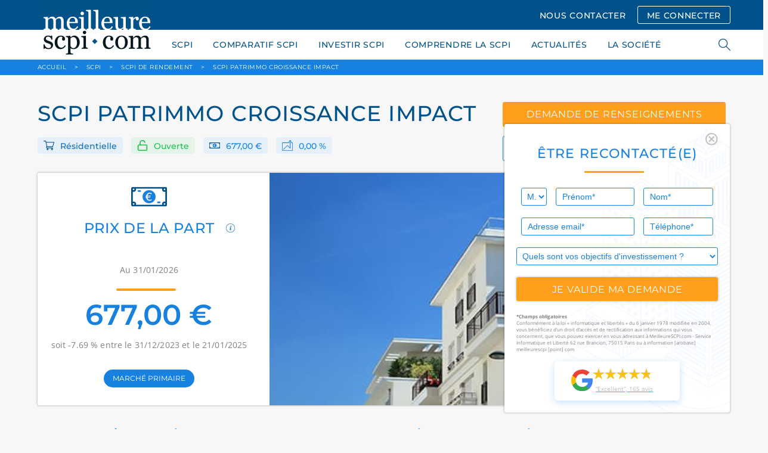

--- FILE ---
content_type: text/html; charset=UTF-8
request_url: https://www.meilleurescpi.com/scpi/scpi-de-rendement/f166-scpi-patrimmo-croissance/
body_size: 27233
content:
<!DOCTYPE html>
<html lang="fr">
<head>
    <meta charset="utf-8">
    <meta http-equiv="X-UA-Compatible" content="IE=edge,chrome=1"/>
    <meta name="viewport"
          content="initial-scale=1, width=device-width, minimum-scale=1.0, maximum-scale=5.0, user-scalable=yes"/>
    <meta name="facebook-domain-verification" content="mbri0znfv9k42fkagvr073z36nkyh3" />
    <title>SCPI Patrimmo Croissance Impact performances en 2024 - Investir en 2026
</title>
        <!-- Preload fonts -->
    <link rel="preload" href="/build/fonts/CircularStd-Bold.663c35fb.woff2" as="font" type="font/woff2" crossorigin="anonymous">
    <link rel="preload" href="/build/fonts/CircularStd-BoldItalic.032255f1.woff2" as="font" type="font/woff2" crossorigin="anonymous">
    <link rel="preload" href="/build/fonts/CircularStd-Book.2853067c.woff2" as="font" type="font/woff2" crossorigin="anonymous">
    <link rel="preload" href="/build/fonts/CircularStd-BookItalic.f53fc3ab.woff2" as="font" type="font/woff2" crossorigin="anonymous">
    <link rel="preload" href="/build/fonts/Montserrat.74e4f94f.woff2" as="font" type="font/woff2" crossorigin="anonymous">
    <link rel="preload" href="/build/fonts/OpenSans.6cf9987b.woff2" as="font" type="font/woff2" crossorigin="anonymous">
            <!-- Google Tag Manager -->
    <script type="34c7870c2e0ac8719897045f-text/javascript">
        // if (navigator.userAgent.indexOf("Speed Insights") == -1 || navigator.userAgent.indexOf("Chrome-Lighthouse") == -1) {
        (function (w, d, s, l, i) {
            w[l] = w[l] || [];
            w[l].push({
                'gtm.start':
                    new Date().getTime(), event: 'gtm.js'
            });
            var f = d.getElementsByTagName(s)[0],
                j = d.createElement(s), dl = l != 'dataLayer' ? '&l=' + l : '';
            j.async = true;
            j.src =
                'https://www.googletagmanager.com/gtm.js?id=' + i + dl;
            f.parentNode.insertBefore(j, f);
        })(window, document, 'script', 'dataLayer', 'GTM-WSKRT22');
        // }
    </script>
    <!-- End Google Tag Manager -->
                        
                    <meta name="description" content="Patrimmo Croissance Impact ✔️ est une SCPI Résidentielle avec un rendement de 0,00 % en 2024. Elle est accessible dès 677,00 € et est gérée par Praemia REIM.">
                <link rel="icon" href="/images/favicon.ico"><link rel="canonical" href="https://www.meilleurescpi.com/scpi/scpi-de-rendement/f166-scpi-patrimmo-croissance/"/>    <meta property="og:site_name" content="MeilleureSCPI.com"/>
    <meta property="og:url" content="https://www.meilleurescpi.com/scpi/scpi-de-rendement/f166-scpi-patrimmo-croissance/"/><meta property="og:title" content="SCPI Patrimmo Croissance Impact performances en 2024 - Investir en 2026"/>        <meta property="og:description" content="Patrimmo Croissance Impact ✔️ est une SCPI Résidentielle avec un rendement de 0,00 % en 2024. Elle est accessible dès 677,00 € et est gérée par Praemia REIM."/>
        <meta property="og:type" content="website"/>
    <meta property="og:locale" content="fr_FR"/><meta property="og:image" content="https://www.meilleurescpi.com/scpi/scpi-de-rendement/f166-scpi-patrimmo-croissance/images/logo.png"/><meta name="google-site-verification" content="_acfIYh7Flr_PCd2j_PxtNP2FOE8N-ykzwEkpVutZ_Q"/>
    <meta name="twitter:site" content="@MeilleureSCPI"/>
    <meta name="twitter:url" content="https://www.meilleurescpi.com/scpi/scpi-de-rendement/f166-scpi-patrimmo-croissance/"/><meta name="twitter:title" content="SCPI Patrimmo Croissance Impact performances en 2024 - Investir en 2026 | MeilleureSCPI.com"/>        <meta name="twitter:description" content="Patrimmo Croissance Impact ✔️ est une SCPI Résidentielle avec un rendement de 0,00 % en 2024. Elle est accessible dès 677,00 € et est gérée par Praemia REIM."/>
        <meta name="twitter:creator" content="@MeilleureSCPI"/>
    <meta name="twitter:card" content="summary_large_image"><meta name="twitter:image" content="https://www.meilleurescpi.com/scpi/scpi-de-rendement/f166-scpi-patrimmo-croissance/images/logo.png"/>                            <link media="all" rel="stylesheet" href="/build/app.6dca36fc.css">

                                                            </head>
<body>
<div id="cookies-eu-banner" style="display: none;">
    En poursuivant votre visite sur ce site, vous acceptez l'utilisation de cookies par Google Analytics à des fins
    statistiques.
    <a href="/mentions-legales/" id="cookies-eu-more">En savoir plus</a>
    <button id="cookies-eu-reject">Refuser</button>
    <button id="cookies-eu-accept">Accepter</button>
</div>
<script data-cfasync="false">
    // Inspired from https://github.com/Alex-D/Cookies-EU-banner/blob/23c44b93e9755388805dfffcc2d7a0ac082f61ac/src/cookies-eu-banner.js#L35-L58
    (function () {
        function hasConsent() {
            var cookieName = 'hasConsent';
            var isCookieSetTo = function (value) {
                return document.cookie.indexOf(cookieName + '=' + value) > -1 || localStorage.getItem(cookieName) === value;
            };

            if (isCookieSetTo('true')) {
                return true;
            } else if (isCookieSetTo('false')) {
                return false;
            }

            return null;
        }

        var isBot = /bot|crawler|spider|crawling/i.test(navigator.userAgent);
        var dnt = navigator.doNotTrack || navigator.msDoNotTrack || window.doNotTrack;
        var isToTrack = (dnt !== null && dnt !== undefined) ? (dnt && dnt !== 'yes' && dnt !== 1 && dnt !== '1') : true;

        if (isBot || !isToTrack || hasConsent() !== null) {
            return;
        }

        // If it's not a bot, no DoNotTrack and not already accept, so show banner
        document.querySelector('#cookies-eu-banner').style.display = 'block';
    })();
</script>
<!-- page wrapper -->
<div class="page-wrapper">
        <!-- header -->
    <header class="header">
        <div class="container">
            <div class="row">
                <div class="col-lg-12">
                    <a href="https://www.meilleurescpi.com" class="header-logo"
                       title="Les scpi avec meilleurescpi.com">
                        <img src="/images/logo.png" alt="Logo meilleurescpi.com" height="400" width="200">
                    </a>
                    <div class="header-menu mobile-hide">
                                                    <a class="button nav" href="/contact/">NOUS CONTACTER</a>
                            <a class="button nav transparent" href="https://moncompte.meilleurescpi.com">ME CONNECTER</a>
                                                                    </div>
                </div>
            </div>
        </div>
    </header>
    <!-- /header -->
    <!-- navigation -->
    <nav class="navigation">
        <div class="container">
            <div class="row">
                <div class="col-lg-12">
                    <ul class="navigation-list">
            <li>
            <a href="https://www.meilleurescpi.com/scpi/">SCPI</a>
            <ul class="submenu">
                            <li>
                    <a href="https://www.meilleurescpi.com/scpi/" >TOUT SAVOIR SUR LA SCPI</a>
                </li>
                            <li>
                    <a href="https://www.meilleurescpi.com/scpi/scpi-de-rendement/" >SCPI DE RENDEMENT</a>
                </li>
                            <li>
                    <a href="https://www.meilleurescpi.com/scpi/scpi-fiscales/" >SCPI FISCALES</a>
                </li>
                            <li>
                    <a href="https://www.meilleurescpi.com/scpi/scpi-de-rendement/europeenne/" >SCPI EUROPÉENNES</a>
                </li>
                        </ul>
        </li>
            <li>
            <a href="https://www.meilleurescpi.com/scpi/comparatif-scpi/">COMPARATIF SCPI</a>
            <ul class="submenu">
                            <li>
                    <a href="https://www.meilleurescpi.com/scpi/comparatif-scpi/comparatif-scpi-fiscales/" >Comparatif SCPI fiscales</a>
                </li>
                            <li>
                    <a href="https://www.meilleurescpi.com/scpi/comparatif-scpi/comparatif-scpi-rendement/" >Comparatif SCPI rendement</a>
                </li>
                            <li>
                    <a href="https://www.meilleurescpi.com/scpi/comparatif-scpi/comparatif-scpi-europeennes/" >Comparatif SCPI européennes</a>
                </li>
                            <li>
                    <a href="https://www.meilleurescpi.com/scpi/comparatif-scpi/comparatif-scpi-isr/" >Comparatif SCPI ISR</a>
                </li>
                            <li>
                    <a href="https://www.meilleurescpi.com/scpi/comparatif-scpi/comparatif-scpi-commerces/" >Comparatif SCPI Commerces</a>
                </li>
                            <li>
                    <a href="https://www.meilleurescpi.com/scpi/comparatif-scpi/comparatif-scpi-bureaux/" >Comparatif SCPI Bureaux</a>
                </li>
                        </ul>
        </li>
            <li>
            <a href="https://www.meilleurescpi.com/scpi/investir-en-scpi/">INVESTIR SCPI</a>
            <ul class="submenu">
                            <li>
                    <a href="https://monujo-app.com/LandingMC" >MONUJO</a>
                </li>
                            <li>
                    <a href="https://www.meilleurescpi.com/patrimoine-scpi/" >PATRIMOINE DES SCPI</a>
                </li>
                            <li>
                    <a href="https://www.meilleurescpi.com/assurance-vie" >ASSURANCE VIE</a>
                </li>
                            <li>
                    <a href="https://www.meilleurescpi.com/scpi/opportunite-nue-propriete-scpi/" >OPPORTUNITÉS DE NUE-PROPRIÉTÉ EN SCPI</a>
                </li>
                            <li>
                    <a href="https://www.meilleurescpi.com/scpi/simulation/" >SIMULER UN INVESTISSEMENT EN SCPI</a>
                </li>
                            <li>
                    <a href="https://www.meilleurescpi.com/scpi/simulation-investissement-locatif/" >SIMULER UN INVESTISSEMENT LOCATIF</a>
                </li>
                            <li>
                    <a href="https://www.meilleurescpi.com/scpi/vendre-un-bien/" >VENDRE MON BIEN AU COMPTANT</a>
                </li>
                        </ul>
        </li>
            <li>
            <a href="https://www.meilleurescpi.com/scpi/le-guide-la-scpi/">COMPRENDRE LA SCPI</a>
            <ul class="submenu">
                            <li>
                    <a href="https://www.meilleurescpi.com/scpi/le-guide-la-scpi/" >LES GUIDES DE LA SCPI</a>
                </li>
                            <li>
                    <a href="https://www.meilleurescpi.com/conseils" >CONSEILS</a>
                </li>
                            <li>
                    <a href="https://www.meilleurescpi.com/actualites" >NOS ACTUALITÉS</a>
                </li>
                            <li>
                    <a href="https://www.meilleurescpi.com/patrimoine-scpi/" >CARTE DES SCPI</a>
                </li>
                        </ul>
        </li>
            <li>
            <a href="https://www.meilleurescpi.com/actualites">ACTUALITÉS</a>
            <ul class="submenu">
                        </ul>
        </li>
            <li>
            <a href="https://www.meilleurescpi.com/qui-sommes-nous/">LA SOCIÉTÉ</a>
            <ul class="submenu">
                            <li>
                    <a href="https://www.meilleurescpi.com/qui-sommes-nous/" >QUI SOMMES-NOUS ?</a>
                </li>
                            <li>
                    <a href="https://www.meilleurescpi.com/presse" >REVUE DE PRESSE</a>
                </li>
                            <li>
                    <a href="https://www.meilleurescpi.com/qui-sommes-nous/nos-partenaires/" >NOS PARTENAIRES</a>
                </li>
                            <li>
                    <a href="https://www.meilleurescpi.com/qui-sommes-nous/temoignages/" >TÉMOIGNAGES</a>
                </li>
                        </ul>
        </li>
            <li class="mobile-show">
            <a href="https://moncompte.meilleurescpi.com">MON  COMPTE SCPI</a>
            <ul class="submenu">
                        </ul>
        </li>
            <li class="mobile-show">
            <a href="https://www.meilleurescpi.com/resultat/">RECHERCHER</a>
            <ul class="submenu">
                        </ul>
        </li>
    </ul>

                    <div class="search-nav">
                        <span class="search-icon"></span>
                        <form style="display: unset;" id="search-form" action="/resultat/" method="get">
                            <div class="autocomplete">
                                <input class="search-field" id="search-engine" autocomplete="off" tabindex="1"
                                       type="text" name="search" placeholder="RECHERCHER">
                            </div>
                            <span class="search-close"></span>
                        </form>
                    </div>
                </div>
            </div>
            <a class="navigation-hamburger" href="#">
                <span></span>
            </a>
        </div>
    </nav>
    <!-- /header -->

    <!-- main -->
    <main class="main">
                    <!-- breadcrumbsdb -->
<div class="breadcrumbs">
    <div class="container">
        <div class="row">
            <div class="col-lg-12" itemscope itemtype="http://schema.org/BreadcrumbList">
                <span itemprop="itemListElement" itemscope
                      itemtype="http://schema.org/ListItem">
                    <a itemprop="item" href="https://www.meilleurescpi.com/" title="Accueil MeilleureSCPI.com"><span itemprop="name">ACCUEIL</span></a>
                    <meta itemprop="position" content="1" />
                </span>
                                                <span itemprop="itemListElement" itemscope
                      itemtype="http://schema.org/ListItem">
                    <span class="arrow">&gt;</span>
                    <a itemprop="item" href="/scpi/" ><span itemprop="name">SCPI</span></a>
                    <meta itemprop="position" content="2" />
                </span>
                                                                <span itemprop="itemListElement" itemscope
                      itemtype="http://schema.org/ListItem">
                    <span class="arrow">&gt;</span>
                    <a itemprop="item" href="/scpi/scpi-de-rendement/" ><span itemprop="name">SCPI de Rendement</span></a>
                    <meta itemprop="position" content="3" />
                </span>
                                                                <span itemprop="itemListElement" itemscope
                      itemtype="http://schema.org/ListItem">
                    <span class="arrow">&gt;</span>
                    <a itemprop="item" href="https://www.meilleurescpi.com/scpi/scpi-de-rendement/f166-scpi-patrimmo-croissance/"><span itemprop="name">SCPI Patrimmo Croissance Impact</span></a>
                    <meta itemprop="position" content="4" />
                </span>
                                            </div>
        </div>
    </div>
</div>
<!-- /breadcrumbs -->

                            <div id="floating-form-container">
                <div class="floating-form">
    <div class="section-block shadow"
         style="background-image: url('/images/background-floatting-form.svg')">
        <div class="pull-right" id="button-close-form">
            <img src="/images/icon-ionic-md-close-circle-outline.svg"
                 class="Icon-ionic-md-close-circle-outline" alt="close" width="21.365" height="21.365">
        </div>
        <p class="section-title">ÊTRE RECONTACTÉ(E)</p>
                <form name="contact_floating" method="post" action="/_dockering_form" id="form-floatting">
            
        <div class="row">
            <div class="col-lg-2 col-sm-12 col-xs-12 input-1">
                <select id="contact_floating_civility" name="contact_floating[civility]" class="blue"><option value="0">M.</option><option value="1">Mme</option></select>    
            </div>
            <div class="col-lg-5 col-sm-6 col-xs-12 input-1">
                <input type="text" id="contact_floating_firstName" name="contact_floating[firstName]" required="required" placeholder="Prénom*" class="blue"  />    
            </div>
            <div class="col-lg-5 col-sm-6 col-xs-12 input-2">
                <input type="text" id="contact_floating_lastName" name="contact_floating[lastName]" required="required" placeholder="Nom*" class="blue"  />    
            </div>
            <div class="col-lg-7 col-sm-6 col-xs-12 input-1">
                <input type="email" id="contact_floating_email" name="contact_floating[email]" required="required" placeholder="Adresse email*" class="blue"  />    
            </div>
            <div class="col-lg-5 col-sm-6 col-xs-12 input-2">
                <input type="tel" id="contact_floating_phone" name="contact_floating[phone]" required="required" placeholder="Téléphone*" class="blue"  />    
            </div>
            <div class="col-lg-12 col-xs-12">
                <select id="contact_floating_object" name="contact_floating[object]" class="blue"><option value="0" selected="selected">Quels sont vos objectifs d&#039;investissement ?</option><option value="1">Je possède déjà des parts de SCPI</option><option value="2">J&#039;envisage d&#039;investir en SCPI et souhaite être contacté(e) par un conseiller</option><option value="3">Je m&#039;informe sur les SCPI</option><option value="4">Je n&#039;ai pas de projet</option></select>    
            </div>

            <div class="col-lg-12">
                <input class="button full no-margin" type="submit" id="submit_floating_form"
                       data-rc-id="rc_floating_form" value="je valide ma demande">
            </div>
        </div>
        <input type="hidden" id="contact_floating_origin" name="contact_floating[origin]" value="https://www.meilleurescpi.com/scpi/scpi-de-rendement/f166-scpi-patrimmo-croissance/" />
        <input type="hidden" id="contact_floating_typeComplement" name="contact_floating[typeComplement]" value="Formulaire flottant" />
        <input type="hidden" id="contact_floating_ip" name="contact_floating[ip]" value="18.219.170.236" />
        <div id="contact_floating">    <input type="hidden" id="contact_floating_captcha-response" name="contact_floating[captcha-response]"  /><input type="hidden" id="contact_floating__token" name="contact_floating[_token]" value="6217435c8e190bd1a28a29b8ab2bd.3OUWRm1IIODRgr1-QsIgtSI4wBlKTET1N2R_PGPNXew.laJbKjsJbLfi4N8IdIFa_lgIqlJ9NQaWcBQXXwWAFK6MhEQWOT4QqZfkyg" /></div>
        </form>
        </form>

        <div class="mentions">
            <strong>*Champs obligatoires</strong><br>
            Conformément à la loi « informatique et libertés » du 6 janvier 1978 modifiée en 2004, vous bénéficiez d’un
            droit d’accès et de rectification aux informations qui vous concernent, que vous pouvez exercer en vous
            adressant à MeilleureSCPI.com - Service Informatique et Liberté 62 rue Brancion, 75015 Paris ou à
            information [arobase] meilleurescpi [point] com
        </div>

                <a href="https://www.google.com/search?q=MeilleureSCPI.com#lrd=0x47e66e3a7c7a10d7:0x46ae900d9f338302,1,,,"
             target="_blank">
            <div class="google-avis">
                <img src="/images/google-g-logo.svg" alt="logo google" width="36px" height="37px"
                     class="logo">
                <div class="float-right">
                    <!-- Avoid repeating the graphic by implementing as symbol -->
<svg class="hidden-star">
    <symbol id="star" width="32" height="30" fill="none" xmlns="http://www.w3.org/2000/svg">
    <path d="M31.77 11.857H19.74L15.99.5l-3.782 11.357H0l9.885 6.903-3.692 11.21 9.736-7.05 9.796 6.962-3.722-11.18 9.766-6.845z" fill="currentColor"></path>
    </symbol>
</svg>
<div class="star-rating-container">
    <div class="back-stars-container">
        <svg viewBox="0 0 32 30" class="back-star">
            <use xlink:href="#star"></use>
        </svg>
        <svg viewBox="0 0 32 30" class="back-star">
            <use xlink:href="#star"></use>
        </svg>
        <svg viewBox="0 0 32 30" class="back-star">
            <use xlink:href="#star"></use>
        </svg>
        <svg viewBox="0 0 32 30" class="back-star">
            <use xlink:href="#star"></use>
        </svg>
        <svg viewBox="0 0 32 30" class="back-star">
            <use xlink:href="#star"></use>
        </svg>
    </div>
    <div style="width: 96%" class="front-stars-container">
        <svg viewBox="0 0 32 30" class="front-star">
            <use xlink:href="#star"></use>
        </svg>
        <svg viewBox="0 0 32 30" class="front-star">
            <use xlink:href="#star"></use>
        </svg>
        <svg viewBox="0 0 32 30" class="front-star">
            <use xlink:href="#star"></use>
        </svg>
        <svg viewBox="0 0 32 30" class="front-star">
            <use xlink:href="#star"></use>
        </svg>
        <svg viewBox="0 0 32 30" class="front-star">
            <use xlink:href="#star"></use>
        </svg>
    </div>
</div>                    <p class="avis">“Excellent”, 165 avis</p>
                </div>
            </div>
        </a>
    </div>
</div>

<button class="button colored full" type="button" id="button-open-form">
    <i class="fas fa-comment-alt" style="
    margin-right: 8px;
    font-size: 1.20rem;
    vertical-align: text-bottom;
"></i> ÊTRE RECONTACTÉ(E)
</button>

            </div>
                                    <div class="section np">
        <div class="rendement-header-container">
            <div class="rendement-header">
                <div class="container">
                    <div class="row">
                        <div class="col-lg-8 col-md-12">
                            <h1 class="rendement-title">
                                                                    SCPI Patrimmo Croissance Impact
                                                            </h1>
                            <div class="rendement-type">
                                                                    <img src="/images/icons/icon-commerces.svg" width="18px" height="18px"
                                         alt="icon commerces" loading='eager'>
                                                                <a 
                                        href="/scpi/scpi-de-rendement/residentiel/">Résidentielle</a>
                            </div>
                                                            <div class="rendement-type green">
                                    <img src="/images/icon-feather-unlock.svg" alt="SCPI OUVERTE"
                                         loading='eager'>
                                    Ouverte
                                </div>
                                                                                                                                                                            <div class="rendement-type">
                                    <img src="/images/rendement-icon-3.png" alt="PRIX ACHAT" loading='eager'>
                                    677,00 €
                                </div>
                                                                                        <div class="rendement-type">
                                    <img src="/images/rendement-icon-9.png" alt="ICONE TD" loading='eager'>
                                    0,00 %
                                </div>
                                                    </div>
                        <div class="col-lg-4 col-md-12 fixed-hide">
                            <div class="row mobile-hide">
                                <div class="col-lg-12 col-md-6">
                                    <a href="#rendement-popup"
                                       class="button colored center rendement js-rendement-contact full">DEMANDE DE
                                        RENSEIGNEMENTS</a>
                                </div>
                                <div class="col-lg-12 col-md-6">
                                    <div class="rendement-contact-btn">
                                        <a href="tel:0184255215" class="button blue rendement custom full "><i
                                                    class="fa fa-phone fa-rotate-90 pull-left" aria-hidden="true" style="
                      margin-top: 12px;
                      font-size: 18px;
                  "> </i> 01 84 25 52 15
                                            <span>appel gratuit<br/>depuis un fixe</span>
                                        </a>
                                    </div>
                                </div>
                            </div>
                            <div class="rendement-contact-button">
                                <a href="#rendement-popup" class="button colored center rendement js-rendement-contact">DEMANDE
                                    DE RENSEIGNEMENTS</a>
                                <a href="tel:0184255215" class="button dark center rendement">appel gratuit depuis un
                                    fixe</a>
                            </div>
                        </div>
                        <div class="col-lg-8 col-md-12">
                        </div>
                        <div class="col-lg-4 col-md-12">
                        </div>
                    </div>
                </div>
            </div>
        </div>
        <div class="container">
            <div class="row">
                <div class="col-lg-12">
                    <div class="rendement-head">
                                                                        <div class="row">
                            <div class="col-lg-4 col-md-6 col-sm-12">
                                <img class="rendement-head-icon" src="/images/rendement-icon-3.png"
                                     alt="icone rendement" loading='lazy'>
                                <div class="rendement-head-price-info">
                                                                            <span>PRIX DE LA PART</span>
                                        <img class="rendement-head-price-icon"
                                             src="/images/rendement-icon-4.png" width="15px" height="15px"
                                             alt="icone prix d'achat" data-toggle="tooltip" data-placement="top"
                                             title="Prix d’achat ou prix de souscription d’une part de SCPI sur le marché primaire"
                                             loading='lazy'>
                                                                    </div>
                                                                                                                                                        <p class="section-text center">Au 31/01/2026</p>
                                                                                <div class="rendement-head-price">677,00 €</div>
                                    
                                                                            <p class="section-text center gray">soit -7.69 %
                                            entre le 31/12/2023 et
                                            le 21/01/2025</p>
                                                                        <div class="rendement-head-price-filter">
                                        <a href="#" class="active" data-title="PRIX DE LA PART"
                                           data-price="677,00 €">marché
                                            primaire</a>
                                                                            </div>
                                                            </div>
                            <div class="col-lg-8 col-md-6 col-sm-12">
                                                                                                                                                                                <img class="rendement-head-img" alt="SCPI Patrimmo Croissance Impact"
                                         src="https://api.rock-n-data.io/uploads/building/60f6795a87bc8757040432.jpg"
                                         style="    max-height: 400px !important;    width: -webkit-fill-available;    object-fit: cover;"
                                         loading='lazy'
                                         width="466"
                                         height="400"
                                    >

                                                            </div>
                        </div>
                    </div>
                </div>
            </div>
        </div>
    </div>

    <div class="section ntp">
        <div class="container">
            <div class="row">
                <div class="col-lg-12">
                    <div class="section-navigation">
                        <ul class="section-navigation-list">
                            <li>
                                <a class="active"
                                   href="/scpi/scpi-de-rendement/f166-scpi-patrimmo-croissance/">SYNTHÈSE</a>
                            </li>
                                                        <li>
                                <a class=""
                                   href="/scpi/scpi-de-rendement/f166-scpi-patrimmo-croissance/caracteristiques/">CARACTÉRISTIQUES</a>
                            </li>

                            <li>
                                <a class=""
                                   href="/scpi/scpi-de-rendement/f166-scpi-patrimmo-croissance/performance/">PERFORMANCES</a>
                            </li>

                            <li>
                                <a class=""
                                   href="/scpi/scpi-de-rendement/f166-scpi-patrimmo-croissance/patrimoine/">PATRIMOINE</a>
                            </li>

                            <li>
                                <a class=""
                                   href="/scpi/scpi-de-rendement/f166-scpi-patrimmo-croissance/publication/">ACTUALITÉS
                                    & PUBLICATIONS</a>
                            </li>

                            <li>
                                <a class=""
                                   href="/scpi/scpi-de-rendement/f166-scpi-patrimmo-croissance/videos/">VIDÉOS</a>
                            </li>
                            <li>
                                <a class=""
                                   href="/scpi/scpi-de-rendement/f166-scpi-patrimmo-croissance/investir-dans-patrimmo-croissance/">INVESTIR
                                    DANS LA SCPI</a>
                            </li>
                            
                            <li>
                                <a class=""
                                   href="/scpi/scpi-de-rendement/f166-scpi-patrimmo-croissance/faq/">FAQ</a>
                            </li>
                                                    </ul>
                    </div>
                </div>
            </div>
        </div>
            <div class="container">
        <div class="row section-row">
            <div class="col-lg-12">
                <div class="section-block shadow auto">
                    <div class="row">
                        <div class="col-lg-4 col-sm-12" data-toggle="tooltip" data-placement="top"
                             title="Nombre de parts multiplié par le prix de souscription du trimestre précédent">
                            <p class="rendement-block-subtitle">
                                Capitalisation
                            </p>
                            <div class="rendement-block-title">
                                189,70 M€
                            </div>
                            <p class="rendement-block-date">
                                (30/09/2025)
                            </p>
                        </div>
                                                                                                                
                                                            <div class="col-lg-4 col-sm-12" data-toggle="tooltip" data-placement="top"
                             title="Taux de distribution : rapport entre les dividendes bruts versés et le prix de la part au 1er janvier de l'année.">
                                <p class="rendement-block-subtitle">
                                    Taux de Distribution 2025
                                </p>
                                                                    <div class="rendement-block-title">
                                        -
                                    </div>
                                                                                    </div>
                                <div class="col-lg-4 col-sm-12" data-toggle="tooltip" data-placement="top"
                            title="Le Taux de Rendement Interne (TRI) permet d’évaluer la rentabilité d’un investissement sur une période donnée.">
                            <p class="rendement-block-subtitle">
                                                                                                                
                                                                                                                                                                                                                                                                                                                                                                                                                Objectif TRI
                                                                                        </p>
                                                                                                <div class="rendement-block-title">-</div>
                                    <p class="rendement-block-date"></p>
                                                                                    </div>
                    </div>
                </div>
            </div>
            <div class="col-lg-6 col-md-12">
                <div class="section-block shadow button-padding">
                    <h2 class="section-subtitle line">description</h2>
                    <p class="section-text">
                                                Patrimmo Croissance Impact est une société civile de placement immobilier spécialisée dont la capitalisation s'élève à 189 700 000 euros au 30 septembre 2025. Ce véhicule d'investissement collectif rassemble 1 878 associés autour d'un portefeuille immobilier constitué de 64 actifs, lesquels représentent un ensemble de 511 lots ...
                                                <div class="button-bottom">
                            <a href="/scpi/scpi-de-rendement/f166-scpi-patrimmo-croissance/caracteristiques/"
                               class="button orange center">
                                plus d’informations
                            </a>
                        </div>
                                                                </p>
                </div>
            </div>
            <div class="col-lg-6 col-md-12">
                <div class="section-block shadow button-padding">
                    <h2 class="section-subtitle line">caractéristiques principales</h2>
                    <div class="rendement-section">
                        <div class="rendement-section-name">
                            Type de SCPI
                            <img class="rendement-section-icon" src="/images/rendement-icon-5.png"
                                 width="15px" height="15px" alt="Icone interrogation" data-toggle="tooltip"
                                 data-placement="top"
                                 title="Les SCPI de rendement versent des revenus réguliers ; les SCPI fiscales font bénéficier d’avantages fiscaux"
                                 loading='lazy'>
                        </div>
                        <div class="rendement-section-content">
                            <a href="/scpi/scpi-de-rendement/">
                                SCPI Rendement
                            </a>
                        </div>
                    </div>
                    <div class="rendement-section">
                        <div class="rendement-section-name">
                            Catégorie
                            <img class="rendement-section-icon" src="/images/rendement-icon-5.png"
                                 width="15px" height="15px" alt="Icone interrogation" data-toggle="tooltip"
                                 data-placement="top"
                                 title="Caractérise le type d’actifs immobiliers dans lequel se spécialise la SCPI"
                                 loading='lazy'>
                        </div>
                        <div class="rendement-section-content">
                            <a href="/scpi/scpi-de-rendement/residentiel/">Résidentielle</a>
                        </div>
                    </div>
                    <div class="rendement-section">
                        <div class="rendement-section-name">
                            Catégorie(s) secondaire(s)
                        </div>
                        <div class="rendement-section-content">
                            
                            <a
                                href="/scpi/scpi-de-rendement/scpi-a-credit/">À crédit</a>, <a
                                href="/scpi/scpi-fiscales/capitalisation/">Capitalisation</a>, <a
                                href="/scpi/scpi-de-rendement/logement/">Logement</a>, <a
                                href="/scpi/scpi-de-rendement/plus-value/">Plus value</a>                        </div>
                    </div>
                    <div class="rendement-section">
                        <div class="rendement-section-name">
                            Capitalisation
                            <img class="rendement-section-icon" src="/images/rendement-icon-5.png"
                                 width="15px" height="15px" alt="Icone interrogation" data-toggle="tooltip"
                                 data-placement="top"
                                 title="Nombre de parts multiplié par le prix de souscription du trimestre précédent"
                                 loading='lazy'>
                        </div>
                        <div class="rendement-section-content">
                            189,70 M€
                        </div>
                    </div>
                    <div class="rendement-section">
                        <div class="rendement-section-name">
                            Capital
                            <img class="rendement-section-icon" src="/images/rendement-icon-5.png"
                                 width="15px" height="15px" alt="Icone interrogation" data-toggle="tooltip"
                                 data-placement="top"
                                 title="Les SCPI peuvent être à capital fixe (une souscription est possible lors d’augmentations de capital ou sur le marché secondaire) ou variable (souscription en continu dans la limite du capital maximum statutaire)"
                                 loading='lazy'>
                        </div>
                        <div class="rendement-section-content">
                            Variable
                        </div>
                    </div>
                                            <div class="button-bottom">
                            <a href="/scpi/scpi-de-rendement/f166-scpi-patrimmo-croissance/caracteristiques/"
                               class="button orange center">
                                plus d’informations
                            </a>
                        </div>
                                    </div>
            </div>
        </div>

        <div class="row section-row">
            <div class="col-lg-6 col-md-12">
                <div class="section-block shadow button-padding">
                    <h2 class="section-subtitle line">conditions de souscription</h2>
                    <div class="rendement-section">
                        <div class="rendement-section-name">
                            Taux de distribution en 2024                            <img class="rendement-section-icon" src="/images/rendement-icon-5.png"
                                 width="15px" height="15px" alt="Icone interrogation" data-toggle="tooltip"
                                 data-placement="top"
                                 title="Taux de distribution Patrimmo Croissance Impact
                                                                2024, rapport entre les dividendes bruts de fiscalité étrangère versés en 2024 et le prix de la part de SCPI au 1er janvier 2024.
                                                                "
                                 loading='lazy'>
                        </div>
                        <div class="rendement-section-content">

                            S.O                        </div>
                    </div>
                    <div class="rendement-section">
                        <div class="rendement-section-name">
                            TRI                             <img class="rendement-section-icon" src="/images/rendement-icon-5.png"
                                 width="15px" height="15px" alt="Icone interrogation" data-toggle="tooltip"
                                 data-placement="top"
                                 title="Taux de rendement interne">
                        </div>
                        <div class="rendement-section-content">
                                                            n/c
                                                    </div>
                    </div>
                    <div class="rendement-section">
                        <div class="rendement-section-name">
                            Dernier prix acquéreur
                            <img class="rendement-section-icon" src="/images/rendement-icon-5.png"
                                 width="15px" height="15px" alt="Icone interrogation" data-toggle="tooltip"
                                 data-placement="top"
                                 title="Dernier prix de vente d’une part de SCPI sur le marché secondaire (frais compris), correspondant à son cours, valeur de vente d’une part de la SCPI Patrimmo Croissance Impact"
                                 loading='lazy'>
                        </div>
                        <div class="rendement-section-content">
                            677,00 €
                        </div>
                    </div>
                    <div class="rendement-section">
                        <div class="rendement-section-name">
                            Minimum de souscription
                            <img class="rendement-section-icon" src="/images/rendement-icon-5.png"
                                 width="15px" height="15px" alt="Icone interrogation" data-toggle="tooltip"
                                 data-placement="top"
                                 title="Nombre minimum de parts qu’un épargnant doit souscrire, au cours en vigueur, pour entrer au capital d’une SCPI lors de la première souscription"
                                 loading='lazy'>
                        </div>
                        <div class="rendement-section-content">
                            10 parts
                                                                                                                 soit  6 770,00 €
                                                    </div>
                    </div>
                    <div class="rendement-section">
                        <div class="rendement-section-name">
                            Démembrement
                            <img class="rendement-section-icon" src="/images/rendement-icon-5.png"
                                 width="15px" height="15px" alt="Icone interrogation" data-toggle="tooltip"
                                 data-placement="top"
                                 title="Indique s’il est possible de souscrire des parts de cette SCPI en nue-propriété (l’usufruit étant acheté par un tiers)"
                                 loading='lazy'>
                        </div>
                        <div class="rendement-section-content">
                            Non
                        </div>
                    </div>
                    <div class="rendement-section">
                        <div class="rendement-section-name">
                            Versement Programmé
                            <img class="rendement-section-icon" src="/images/rendement-icon-5.png"
                                 width="15px" height="15px" alt="Icone interrogation" data-toggle="tooltip"
                                 data-placement="top"
                                 title="Le versement programmé est une option qui permet aux souscripteurs et porteurs de parts d’investir de manières mensuelles, trimestrielles, semestrielles ou annuelles. Cela permet sur le long terme de se constituer un potentiel d’épargne immobilière pertinent.  "
                                 loading='lazy'>
                        </div>
                        <div class="rendement-section-content">
                            Non
                        </div>
                    </div>
                    <div class="rendement-section">
                        <div class="rendement-section-name">
                            Dividendes bruts
                            <img class="rendement-section-icon" src="/images/rendement-icon-5.png"
                                 width="15px" height="15px" alt="Icone interrogation" data-toggle="tooltip"
                                 data-placement="top"
                                 title="Revenus brut de fiscalité française et étrangère, généralement sur une base trimestrielle, provenant des loyers encaissés par la SCPI, calculés au cours actuel (Les dividendes ne sont pas garantis)."
                                 loading='lazy'>
                        </div>
                        <div class="rendement-section-content">
                                                            -
                                                    </div>
                    </div>
                    <div class="rendement-section">
                        <div class="rendement-section-name">
                            Fiscalité des revenus
                            <img class="rendement-section-icon" src="/images/rendement-icon-5.png"
                                 width="15px" height="15px" alt="Icone interrogation" data-toggle="tooltip"
                                 data-placement="top" title="Hypothèse pour une détention en direct " loading='lazy'>
                        </div>
                        <div class="rendement-section-content">
                            Pour une détention en direct revenus fonciers (Tranche marginale et prélèvements sociaux)
                        </div>
                    </div>
                    <div class="rendement-section">
                        <div class="rendement-section-name">
                            Sous-jacent
                            <img class="rendement-section-icon" src="/images/rendement-icon-5.png"
                                 width="15px" height="15px" alt="Icone interrogation" data-toggle="tooltip"
                                 data-placement="top"
                                 title="Le sous-jacent de SCPI est constitué de biens immobiliers. La SCPI est un investissement immobilier (immeubles, lots de copropriété), loués à des locataires qui payent un loyer, offrant une potentielle rentabilité aux épargnants. "
                                 loading='lazy'>
                        </div>
                        <div class="rendement-section-content">
                            Immobilier locatif
                        </div>
                    </div>
                    <div class="rendement-section">
                        <div class="rendement-section-name">
                            Type de fond
                            <img class="rendement-section-icon" src="/images/rendement-icon-5.png"
                                 width="15px" height="15px" alt="Icone interrogation" data-toggle="tooltip"
                                 data-placement="top" title="" loading='lazy'>
                        </div>
                        <div class="rendement-section-content">
                            SCPI à capital variable,
                            fonds immobilier agréé par l'AMF (Autorité des marchés financiers)
                        </div>
                    </div>
                    <div class="rendement-section">
                        <div class="rendement-section-name">
                            Risques SCPI
                            <img class="rendement-section-icon" src="/images/rendement-icon-5.png"
                                 width="15px" height="15px" alt="Icone interrogation" data-toggle="tooltip"
                                 data-placement="top" title="" loading='lazy'>
                        </div>
                        <div class="rendement-section-content">
                            Le capital et le rendement ne sont pas garantis (risque de perte en capital).
                            La liquidité est très réduite.
                        </div>
                    </div>
                                            <div class="button-bottom">
                            <a href="/scpi/scpi-de-rendement/f166-scpi-patrimmo-croissance/caracteristiques/"
                               class="button orange center">
                                plus d’informations
                            </a>
                        </div>
                                    </div>
            </div>
            <div class="col-lg-6 col-md-12">
                <div class="section-block button-padding shadow">
                    <h2 class="section-subtitle line">actualités & publications :</h2>
                                                                        <div class="rendement-section">
                                <div class="rendement-section-date">
                                    12 janv. 2026
                                    <img class="rendement-section-doc-icon "
                                         src="/images/rendement-icon-7.png" width="30px" height="30px"
                                         alt="Icone actualités" loading='lazy'>
                                </div>
                                <div class="rendement-section-doc">
                                    <p class="rendement-section-doc-title light">
                                        <a target="_blank"
                                           href="/actualites/praemia-reim-se-renforce-dans-la-sante-avec-le-rachat-total-du-capital-de-careit/">  Comprendre le renforcement santé de Praemia REIM avec CAREIT
                                        </a>
                                    </p>
                                    <p class="rendement-section-doc-text">
                                        Praemia REIM a annoncé avoir porté au 30 décembre 2025...
                                    </p>
                                                                    </div>
                            </div>
                                                                                                <div class="rendement-section">
                                <div class="rendement-section-date">
                                    1 nov. 2025
                                    <img class="rendement-section-doc-icon "
                                         src="/images/rendement-icon-7.png" width="30px" height="30px"
                                         alt="Icone actualités" loading='lazy'>
                                </div>
                                <div class="rendement-section-doc">
                                    <p class="rendement-section-doc-title light">
                                        <a target="_blank"
                                           href="/actualites/patrimmo-croissance-impact-1-3-au-1er-semestre-2025/">  🏠 Patrimmo Croissance : +1,3 % sur le patrimoine (S1 2025)
                                        </a>
                                    </p>
                                    <p class="rendement-section-doc-text">
                                        Une progression mesurée dans un marché encore attentist...
                                    </p>
                                                                    </div>
                            </div>
                                                                                                <div class="rendement-section" style="padding-bottom: 20px">
                                <div class="rendement-section-date">
                                    30 sept. 2025
                                    <img class="rendement-section-doc-icon"
                                         src="/images/rendement-icon-6.png" width="30px" height="30px"
                                         alt="Icone publication" loading='lazy'>
                                </div>
                                <div class="rendement-section-doc">
                                    <p class="rendement-section-doc-title">

                                        <a target="_blank" href="https://api.rock-n-data.io/fichiers/publications/6929913b8b276699028254.pdf">Bulletin trimestriel - SCPI Patrimmo Croissance Impact - 3T 2025  </a>
                                    </p>
                                                                    </div>
                            </div>
                                                                                                <div class="rendement-section">
                                <div class="rendement-section-date">
                                    23 sept. 2025
                                    <img class="rendement-section-doc-icon "
                                         src="/images/rendement-icon-7.png" width="30px" height="30px"
                                         alt="Icone actualités" loading='lazy'>
                                </div>
                                <div class="rendement-section-doc">
                                    <p class="rendement-section-doc-title light">
                                        <a target="_blank"
                                           href="/actualites/praemia-reim-france-deux-nominations-strategiques-au-directoire/">  Praemia REIM France : Renforcement du Directoire en 2025
                                        </a>
                                    </p>
                                    <p class="rendement-section-doc-text">
                                        Le 23 septembre 2025,&nbsp;PRAEMIA REIM France a annoncé...
                                    </p>
                                                                    </div>
                            </div>
                                                                                                <div class="rendement-section" style="padding-bottom: 20px">
                                <div class="rendement-section-date">
                                    30 juin 2025
                                    <img class="rendement-section-doc-icon"
                                         src="/images/rendement-icon-6.png" width="30px" height="30px"
                                         alt="Icone publication" loading='lazy'>
                                </div>
                                <div class="rendement-section-doc">
                                    <p class="rendement-section-doc-title">

                                        <a target="_blank" href="https://api.rock-n-data.io/fichiers/publications/68d55e5018cf5124436267.pdf">Bulletin trimestriel - SCPI Patrimmo Croissance Impact - 2T 2025  </a>
                                    </p>
                                                                    </div>
                            </div>
                                                                                                <div class="rendement-section">
                                <div class="rendement-section-date">
                                    12 juin 2025
                                    <img class="rendement-section-doc-icon "
                                         src="/images/rendement-icon-7.png" width="30px" height="30px"
                                         alt="Icone actualités" loading='lazy'>
                                </div>
                                <div class="rendement-section-doc">
                                    <p class="rendement-section-doc-title light">
                                        <a target="_blank"
                                           href="/actualites/scpi-patrimmo-croissance-impact-64-actifs-geres-au-1t-2025/">  SCPI Patrimmo Croissance Impact : Portefeuille¨de 64 actifs au 1T 2025
                                        </a>
                                    </p>
                                    <p class="rendement-section-doc-text">
                                        Une SCPI positionnée sur l’immobilier résidentiel en ...
                                    </p>
                                                                    </div>
                            </div>
                                                                                                <div class="rendement-section" style="padding-bottom: 20px">
                                <div class="rendement-section-date">
                                    31 mars 2025
                                    <img class="rendement-section-doc-icon"
                                         src="/images/rendement-icon-6.png" width="30px" height="30px"
                                         alt="Icone publication" loading='lazy'>
                                </div>
                                <div class="rendement-section-doc">
                                    <p class="rendement-section-doc-title">

                                        <a target="_blank" href="https://api.rock-n-data.io/fichiers/publications/682c79f98c625365064081.pdf">Bulletin trimestriel - SCPI Patrimmo Croissance Impact - 1T 2025  </a>
                                    </p>
                                                                    </div>
                            </div>
                                                                                                <div class="rendement-section" style="padding-bottom: 20px">
                                <div class="rendement-section-date">
                                    21 janv. 2025
                                    <img class="rendement-section-doc-icon"
                                         src="/images/rendement-icon-6.png" width="30px" height="30px"
                                         alt="Icone publication" loading='lazy'>
                                </div>
                                <div class="rendement-section-doc">
                                    <p class="rendement-section-doc-title">

                                        <a target="_blank" href="https://api.rock-n-data.io/fichiers/publications/6790bbf54efdd427967294.pdf">Note d&#039;information - SCPI Patrimmo Croissance Impact - 01/2025  </a>
                                    </p>
                                                                    </div>
                            </div>
                                                                                    <div class="button-bottom">
                        <a href="/scpi/scpi-de-rendement/f166-scpi-patrimmo-croissance/publication/"
                           class="button orange center">
                            plus d’informations
                        </a>
                    </div>
                                    </div>
            </div>
        </div>

        <div class="row section-row">
            <div class="col-lg-6 col-md-12">
                <div class="section-block shadow">
                                            <h2 class="section-subtitle line">historique de taux de distribution</h2>
                        <div class="chart-wrap">
                            <canvas id="chart_tdvm" width="480" height="300"></canvas>
                        </div>
                        <p class="text-center"><small>DVM - Distribution sur Valeur de Marché de la SCPI Patrimmo Croissance Impact (rapport
                            du dividende brut sur le prix moyen de souscription de l'année). Les performances passées ne
                            préjugent pas des performances futures. Le Taux de distribution est calculé net de frais de
                            gestion et de commission de souscription.</small></p>
                    
                </div>
            </div>
            <div class="col-lg-6 col-md-12">
                <div class="section-block shadow">
                    <h2 class="section-subtitle line">répartition géographique</h2>
                                            <canvas id="chart_geop" width="480" height="300"></canvas>
                        <p class="text-center"><small>Informations de la localisation du patrimoine immobilier<br>de
                                la SCPI Patrimmo Croissance Impact
                                au 30/09/2025
                            la SCPI dispose d’investissement immobilier dans 2 pays. La stratégie d’investissement
                            permet de se positionner sur une catégorie Résidentielle.</small>
                        </p>

                                    </div>
            </div>
        </div>

        
                    <div class="row section-row">
                <div class="col-lg-6">
                    <div class="section-block shadow">
                        <h2 class="section-subtitle line">Citations dans la presse</h2>
                        <div class="section-presse">
                                                            <div class="row">
                                    <div class="col-lg-4 text-center">
                                        <img src="/uploads/blog/Boursier-608aae1e126e7.jpg"
                                             alt="Boursier.com" style="max-height: 94px;"
                                             loading='lazy'>
                                    </div>
                                    <div class="col-lg-8">
                                        <h3 class="section-presse-title">
                                            Les problèmes de liquidité s&#039;accumulent pour certa...
                                        </h3>
                                        <p>
                                            Les problèmes de liquidités se sont nettement accentués dans le secteur des SCPI depuis cet été. La vague de baisse de prix des parts a bien sûr pesé en poussant certains épa...<br>
                                            <a class="" href="https://www.boursier.com/patrimoine/epargne/analyses/les-problemes-de-liquidite-s-accumulent-pour-certaines-scpi-quelle-solution-pour-y-remedier-8446.html" target="_blank">Lire l'article</a>
                                        </p>
                                    </div>
                                </div>
                                                            <div class="row">
                                    <div class="col-lg-4 text-center">
                                        <img src="/images/related-news-1.jpg"
                                             alt="Le Particulier Immobilier" style="max-height: 94px;"
                                             loading='lazy'>
                                    </div>
                                    <div class="col-lg-8">
                                        <h3 class="section-presse-title">
                                            Notre indice de confiance sur la bonne santé des 100 SCP...
                                        </h3>
                                        <p>
                                            Alors que 22 produits ont révisé à la baisse leur valorisation, la plupart des gérants de SCPI ont au contraire annoncé maintenir le prix de leurs parts. Avec l’aide du courti...<br>
                                            <a class="" href="https://leparticulier.lefigaro.fr/jcms/c_113078/placements-immobiliers/notre-barometre-pour-mesurer-la-confiance-dans-la-valorisation-des-parts-de-scpi-20230929" target="_blank">Lire l'article</a>
                                        </p>
                                    </div>
                                </div>
                                                    </div>
                    </div>
                </div>
                <div class="col-lg-6">
                    <div class="section-block shadow">
                        <h2 class="section-subtitle line">Récompenses</h2>
                        <div class="section-logos">
                                                            <p class="big">Aucune information n’est disponible</p>
                                                    </div>
                    </div>
                </div>
            </div>
        
        <div class="row section-row">
            <div class="col-lg-12">
                <div class="section-block shadow button-padding">
                    <h2 class="section-subtitle line">indicateur de risque</h2>
                    <div class="rendement-risque">
                        <ul>
                            <li >1</li>
                            <li >2</li>
                            <li class="active">3</li>
                            <li >4</li>
                            <li >5</li>
                            <li >6</li>
                            <li >7</li>
                        </ul>
                        <span>Risque le plus faible</span>
                        <span>Risque le plus élevé</span>
                    </div>
                </div>
            </div>
        </div>
                        
                            <div class="row section-row">
                <div class="col-lg-12">
                    <div class="section-block shadow button-padding">
                        <h2 class="section-subtitle line">DÉCOUVREZ D'AUTRES SCPI DE LA
                            SOCIÉTÉ Praemia REIM</h2>
                        <div class="rendement-risque">
                            <div class="row ">
                                                                                                                                                                                                                                                                                                    <div class="col-lg-4 col-md-6 galerie-filter-item">
                                                                                <div class="galerie-item auto">
                                            <div class="galerie-item-image">
                                                <label for="151">
                                                    <a href="/scpi/scpi-de-rendement/f37029-scpi-primofamily/">
                                                                                                                    <img src="https://api.rock-n-data.io/uploads/building/60f691bbcdc4e823591276.jpg"
                                                                 alt="SCPI Primofamily" loading='lazy'/>
                                                                                                            </a>
                                                </label>
                                            </div>
                                            <div class="galerie-item-content">
                                                <h3 class="galerie-item-title"><a
                                                            href="/scpi/scpi-de-rendement/f37029-scpi-primofamily/"
                                                            class="invisible-link">Fonds immobilier Primofamily</a></h3>
                                                                                                                                                            <p class="galerie-item-subtitle">
                                                            <u
        data-toggle="tooltip"
        data-placement="top"
        html-mode="true"
        wide-mode="true"
        style="text-decoration: none"
        title='<div>
                    <p>
                        Le <strong>taux de distribution (TD)</strong>, anciennement appelé TDVM, évalue le rapport entre le dividende brut avant
                        prélèvements, versé pour une part en pleine jouissance au titre de l’année N, au prix de souscription de cette part
                        au 1ᵉʳ janvier de l’année N. Il est important de noter que le dividende brut inclut les revenus avant déduction de
                        la fiscalité étrangère. Dans le cas d’investissements à l’étranger, la SCPI peut être soumise à des impôts locaux
                        sur les revenus générés. Ces impôts sont généralement acquittés par la SCPI pour le compte de l’associé, ce qui
                        signifie que le dividende net perçu par l’épargnant est inférieur au dividende brut annoncé. Par conséquent, le
                        rendement net après fiscalité étrangère peut différer du taux de distribution affiché. De plus, selon les
                        conventions fiscales entre la France et les pays où la SCPI investit, l’épargnant peut être soumis à une imposition
                        supplémentaire en France, éventuellement compensée par un crédit d’impôt visant à éviter la double imposition. Il
                        est donc essentiel pour l’investisseur de comprendre que le taux de distribution reflète la performance brute de la
                        SCPI, sans tenir compte des impacts fiscaux spécifiques liés aux investissements internationaux.
                    </p>
                </div>'
>
    Taux de distribution
</u> pour 2024 :
                                                            <strong>3,66 %</strong>
                                                        </p>
                                                                                                                                                                <p class="galerie-item-subtitle">
                                                            <u
        data-toggle="tooltip"
        data-placement="top"
        html-mode="true"
        style="text-decoration: none"
        title='
                <p>
                    Le taux de rendement interne (TRI) est un indicateur de performance utilisé pour évaluer la rentabilité d’un
                    investissement sur une période donnée. Pour une SCPI, il reflète le rendement annuel moyen obtenu par un
                    investisseur en tenant compte : <br><br>
                    • des revenus distribués (dividendes),<br>
                    • de l’évolution du prix des parts,<br>
                    • des frais d’entrée et de sortie.<br><br>
                    Le TRI est calculé en intégrant tous les flux financiers liés à l’investissement, c’est-à-dire les sommes investies
                    initialement, les revenus perçus, et le prix de vente des parts à la sortie.
                </p>
            '>
    Taux de rendement interne
</u>
 2024 (5 ans) :
                                                            <strong>2,61 %</strong>
                                                        </p>
                                                                                                                                                    <div class="galerie-item-icons-holder">

                                                                                                            <div class="galerie-item-icon">
                                                            <img src="/images/icons/icon-commerces.svg"
                                                                 alt="catégorie" loading='lazy'>Résidentielle
                                                        </div>
                                                    
                                                    <div class="galerie-item-icon">
                                                                                                                    <img src="/images/icons/icon-marche-primaire.svg"
                                                                 alt="Marché Primaire" loading='lazy'>
                                                            Marché Primaire
                                                                                                            </div>

                                                                                                                                                                <div class="galerie-item-icon">
                                                            <img src="/images/versement-programmes.svg"
                                                                 alt="Versement Programmes" loading='lazy'>
                                                            Versements Programmés
                                                        </div>
                                                                                                                                                        </div>
                                            </div>
                                        </div>
                                    </div>
                                                                                                                                                                                                                                                                                                                <div class="col-lg-4 col-md-6 galerie-filter-item">
                                                                                <div class="galerie-item auto">
                                            <div class="galerie-item-image">
                                                <label for="76">
                                                    <a href="/scpi/scpi-de-rendement/f130-scpi-ufifrance-immobilier/">
                                                                                                                    <img src="https://api.rock-n-data.io/uploads/building/60f6bb11a50dc626522553.jpg"
                                                                 alt="SCPI Ufifrance Immobilier" loading='lazy'/>
                                                                                                            </a>
                                                </label>
                                            </div>
                                            <div class="galerie-item-content">
                                                <h3 class="galerie-item-title"><a
                                                            href="/scpi/scpi-de-rendement/f130-scpi-ufifrance-immobilier/"
                                                            class="invisible-link">Fonds immobilier Ufifrance Immobilier</a></h3>
                                                                                                                                                            <p class="galerie-item-subtitle">
                                                            <u
        data-toggle="tooltip"
        data-placement="top"
        html-mode="true"
        wide-mode="true"
        style="text-decoration: none"
        title='<div>
                    <p>
                        Le <strong>taux de distribution (TD)</strong>, anciennement appelé TDVM, évalue le rapport entre le dividende brut avant
                        prélèvements, versé pour une part en pleine jouissance au titre de l’année N, au prix de souscription de cette part
                        au 1ᵉʳ janvier de l’année N. Il est important de noter que le dividende brut inclut les revenus avant déduction de
                        la fiscalité étrangère. Dans le cas d’investissements à l’étranger, la SCPI peut être soumise à des impôts locaux
                        sur les revenus générés. Ces impôts sont généralement acquittés par la SCPI pour le compte de l’associé, ce qui
                        signifie que le dividende net perçu par l’épargnant est inférieur au dividende brut annoncé. Par conséquent, le
                        rendement net après fiscalité étrangère peut différer du taux de distribution affiché. De plus, selon les
                        conventions fiscales entre la France et les pays où la SCPI investit, l’épargnant peut être soumis à une imposition
                        supplémentaire en France, éventuellement compensée par un crédit d’impôt visant à éviter la double imposition. Il
                        est donc essentiel pour l’investisseur de comprendre que le taux de distribution reflète la performance brute de la
                        SCPI, sans tenir compte des impacts fiscaux spécifiques liés aux investissements internationaux.
                    </p>
                </div>'
>
    Taux de distribution
</u> pour 2024 :
                                                            <strong>4,05 %</strong>
                                                        </p>
                                                                                                                                                                <p class="galerie-item-subtitle">
                                                            <u
        data-toggle="tooltip"
        data-placement="top"
        html-mode="true"
        style="text-decoration: none"
        title='
                <p>
                    Le taux de rendement interne (TRI) est un indicateur de performance utilisé pour évaluer la rentabilité d’un
                    investissement sur une période donnée. Pour une SCPI, il reflète le rendement annuel moyen obtenu par un
                    investisseur en tenant compte : <br><br>
                    • des revenus distribués (dividendes),<br>
                    • de l’évolution du prix des parts,<br>
                    • des frais d’entrée et de sortie.<br><br>
                    Le TRI est calculé en intégrant tous les flux financiers liés à l’investissement, c’est-à-dire les sommes investies
                    initialement, les revenus perçus, et le prix de vente des parts à la sortie.
                </p>
            '>
    Taux de rendement interne
</u>
 2024 (5 ans) :
                                                            <strong>-2,31 %</strong>
                                                        </p>
                                                                                                                                                    <div class="galerie-item-icons-holder">

                                                                                                            <div class="galerie-item-icon">
                                                            <img src="/images/icons/icon-commerces.svg"
                                                                 alt="catégorie" loading='lazy'>Bureau
                                                        </div>
                                                    
                                                    <div class="galerie-item-icon">
                                                                                                                    <img src="/images/icons/icon-marche-secondaire.svg"
                                                                 alt="Marché secondaire" loading='lazy'>
                                                            Marché secondaire
                                                                                                            </div>

                                                                                                                                                                                                            </div>
                                            </div>
                                        </div>
                                    </div>
                                                                                                                                                                                                                                                                                                                                                                                <div class="col-lg-4 col-md-6 col-md-offset-3 col-sm-offset-3 col-xs-offset-0 galerie-filter-item">
                                                                            <div class="galerie-item auto">
                                            <div class="galerie-item-image">
                                                <label for="53">
                                                    <a href="/scpi/scpi-de-rendement/f106-scpi-primovie/">
                                                                                                                    <img src="https://api.rock-n-data.io/uploads/building/60f6960be5851027413636.jpeg"
                                                                 alt="SCPI Primovie" loading='lazy'/>
                                                                                                            </a>
                                                </label>
                                            </div>
                                            <div class="galerie-item-content">
                                                <h3 class="galerie-item-title"><a
                                                            href="/scpi/scpi-de-rendement/f106-scpi-primovie/"
                                                            class="invisible-link">Fonds immobilier Primovie</a></h3>
                                                                                                                                                            <p class="galerie-item-subtitle">
                                                            <u
        data-toggle="tooltip"
        data-placement="top"
        html-mode="true"
        wide-mode="true"
        style="text-decoration: none"
        title='<div>
                    <p>
                        Le <strong>taux de distribution (TD)</strong>, anciennement appelé TDVM, évalue le rapport entre le dividende brut avant
                        prélèvements, versé pour une part en pleine jouissance au titre de l’année N, au prix de souscription de cette part
                        au 1ᵉʳ janvier de l’année N. Il est important de noter que le dividende brut inclut les revenus avant déduction de
                        la fiscalité étrangère. Dans le cas d’investissements à l’étranger, la SCPI peut être soumise à des impôts locaux
                        sur les revenus générés. Ces impôts sont généralement acquittés par la SCPI pour le compte de l’associé, ce qui
                        signifie que le dividende net perçu par l’épargnant est inférieur au dividende brut annoncé. Par conséquent, le
                        rendement net après fiscalité étrangère peut différer du taux de distribution affiché. De plus, selon les
                        conventions fiscales entre la France et les pays où la SCPI investit, l’épargnant peut être soumis à une imposition
                        supplémentaire en France, éventuellement compensée par un crédit d’impôt visant à éviter la double imposition. Il
                        est donc essentiel pour l’investisseur de comprendre que le taux de distribution reflète la performance brute de la
                        SCPI, sans tenir compte des impacts fiscaux spécifiques liés aux investissements internationaux.
                    </p>
                </div>'
>
    Taux de distribution
</u> pour 2024 :
                                                            <strong>4,20 %</strong>
                                                        </p>
                                                                                                                                                                <p class="galerie-item-subtitle">
                                                            <u
        data-toggle="tooltip"
        data-placement="top"
        html-mode="true"
        style="text-decoration: none"
        title='
                <p>
                    Le taux de rendement interne (TRI) est un indicateur de performance utilisé pour évaluer la rentabilité d’un
                    investissement sur une période donnée. Pour une SCPI, il reflète le rendement annuel moyen obtenu par un
                    investisseur en tenant compte : <br><br>
                    • des revenus distribués (dividendes),<br>
                    • de l’évolution du prix des parts,<br>
                    • des frais d’entrée et de sortie.<br><br>
                    Le TRI est calculé en intégrant tous les flux financiers liés à l’investissement, c’est-à-dire les sommes investies
                    initialement, les revenus perçus, et le prix de vente des parts à la sortie.
                </p>
            '>
    Taux de rendement interne
</u>
 2024 (5 ans) :
                                                            <strong>1,03 %</strong>
                                                        </p>
                                                                                                                                                    <div class="galerie-item-icons-holder">

                                                                                                            <div class="galerie-item-icon">
                                                            <img src="/images/icons/icon-commerces.svg"
                                                                 alt="catégorie" loading='lazy'>Santé et éducation
                                                        </div>
                                                    
                                                    <div class="galerie-item-icon">
                                                                                                                    <img src="/images/icons/icon-marche-primaire.svg"
                                                                 alt="Marché Primaire" loading='lazy'>
                                                            Marché Primaire
                                                                                                            </div>

                                                                                                                                                                <div class="galerie-item-icon">
                                                            <img src="/images/versement-programmes.svg"
                                                                 alt="Versement Programmes" loading='lazy'>
                                                            Versements Programmés
                                                        </div>
                                                                                                                                                                <div class="rendement-type label-isr">
                                                            <img src="/images/logo_ISR.svg" alt="ISR" loading='lazy'>
                                                            Label ISR
                                                        </div>
                                                                                                    </div>
                                            </div>
                                        </div>
                                    </div>
                                                                                                                                                                                                                </div>

                            </div>
                        </div>
                    </div>
                </div>
            </div>
            </div>
    </div>

    <div class="section calendy">
        <div class="container-fluid">

            <div class="row">
                <div class="col-lg-6 col-md-12 col-sm-12">
                    <h2 class="section-title white no-border multilines">Envie d'informations sur <br>la SCPI Patrimmo Croissance Impact
                        ?<br>Parlez-en à votre consultant(e) !</h2>
                </div>
                <div class="col-lg-6 col-md-12">
                    <img src="/images/Picto-Calendrier.png" width="105px" height="105px"
                         alt="icone Calendrier" loading='lazy'>
                    <img src="/images/Picto-Horloge.png" width="105px" height="105px" alt="icone Horloge"
                         loading='lazy'>
                    <img src="/images/Picto-Check.png" width="105px" height="105px" alt="icone Check"
                         loading='lazy'>
                </div>
            </div>

        </div>
    </div>

    <div class="section blue-light" style="padding-top: 25px;">
        <div class="container">
            <div class="row">
                <div class="col-lg-10 col-lg-offset-1 col-md-12 col-sm-12">
                    <div class="row">
                        <div class="col-lg-6 col-sm-12 col-md-12">
                            <a href="#calendy-popup" class="button colored center js-calendy-contact"><img
                                        src="/images/calendar.png" width="24px" height="22px"
                                        class="rendement-contact-icon" alt="Icone formulaire de contact" loading='lazy'>
                                Réservez un
                                créneau horaire</a>
                        </div>
                        <div class="col-lg-6 col-sm-12 col-md-12">
                            <div class="rendement-contact-phone">
                                <img src="/images/icon-phone-call.png" width="40px" height="40px"
                                     alt="Icone Appel" loading='lazy'>
                                <span class="rendement-contact-phone-num">01 84 25 52 15</span><br>
                                <span class="rendement-contact-phone-info">Appel gratuit depuis un fixe</span>
                            </div>
                        </div>
                    </div>
                </div>
            </div>
        </div>
    </div>

    <div id="calendy-popup" class="mfp-hide calendy-popup-wrap">
        <div class="calendy-popup step-0">
    <p class="section-title">PRENEZ RENDEZ-VOUS AVEC <br>VOTRE CONSULTANT(E)</p>
    <p class="section-text">
        Afin de recevoir plus de renseignements sur la SCPI, merci de bien vouloir nous indiquer vos coordonnées :
    </p>
        <form name="contact_calendly" method="post" action="/_calendly_form" id="form-calendly-product-rendement" class="row">
        
    <div class="col-lg-6">
        <div class="rendement-popup-heading">
            Vos coordonnées
        </div>
        <div class="rendement-popup-form">
            <select id="contact_calendly_civility" name="contact_calendly[civility]"><option value="0">M.</option><option value="1">Mme</option></select>    
            <input type="text" id="contact_calendly_firstName" name="contact_calendly[firstName]" required="required" placeholder="Prénom*"  />    
            <input type="text" id="contact_calendly_lastName" name="contact_calendly[lastName]" required="required" placeholder="Nom*"  />    
            <input type="email" id="contact_calendly_email" name="contact_calendly[email]" required="required" placeholder="Adresse email*"  />    
            <input type="tel" id="contact_calendly_phone" name="contact_calendly[phone]" required="required" placeholder="Téléphone*"  />    
        </div>
        <div class="rendement-popup-info-title">
            *Champs obligatoires
        </div>
        <p class="rendement-popup-info-text">
            Conformément à la loi « informatique et libertés » du 6 janvier 1978 modifiée en 2004, vous bénéficiez d’un droit d’accès et de rectification aux informations qui vous concernent, que vous pouvez exercer en vous adressant à MeilleureSCPI.com - Service Informatique et Liberté ,62 rue Brancion, 75015 Paris ou à <a href="/cdn-cgi/l/email-protection" class="__cf_email__" data-cfemail="40292e262f322d21342931352525342c292225323425002d25292c2c25353225332330296e232f2d">[email&#160;protected]</a>.
        </p>
    </div>
    <div class="col-lg-6">
        <div class="rendement-popup-heading">
            Votre message
        </div>
        <div class="rendement-popup-form">
            <textarea id="contact_calendly_message" name="contact_calendly[message]" style="width:100%;" placeholder="Si vous le souhaitez, vous pouvez nous préciser votre projet d’investissement (facultatif)." class="form-control"></textarea>    
            <input class="button colored multilines full" type="submit" value="JE CHOISIS MON CRÉNEAU HORAIRE">
        </div>
    </div>
    <input type="hidden" id="contact_calendly_origin" name="contact_calendly[origin]" value="https://www.meilleurescpi.com/scpi/scpi-de-rendement/f166-scpi-patrimmo-croissance/" />
    <input type="hidden" id="contact_calendly_typeComplement" name="contact_calendly[typeComplement]" value="SCPI Patrimmo Croissance Impact : RDV Calendly" />
    <input type="hidden" id="contact_calendly_productId" name="contact_calendly[productId]" value="318" />
    <input type="hidden" id="contact_calendly_ip" name="contact_calendly[ip]" value="18.219.170.236" />
    <input type="hidden" id="contact_calendly_formId" name="contact_calendly[formId]" value="form-calendly-product-rendement" />
    <div id="contact_calendly">    <input type="hidden" id="contact_calendly_captcha-response" name="contact_calendly[captcha-response]"  /><input type="hidden" id="contact_calendly__token" name="contact_calendly[_token]" value="a9ac19b0ca8535ca99bedc655e0dc.fK7rVFW4MCZaeev3ZfgvfKlIeUlT7H3vsNPlalJxda0.Dv6aFmHfRWtvPIC0EqJYRMIPSysHnRimhqODACpcRJpOn4lkP8J3dHcw3w" /></div>
    </form>
</div>
<div class="calendy-popup step-1" style="display: none;">
    <p class="section-title">demande de renseignements</p>
    <div class="rendement-popup-response">
        <div class="rendement-popup-response-title">
            MERCI !
        </div>
        <div class="rendement-popup-response-subtitle">
            Votre demande a bien été prise en compte
        </div>
        <p>
            Malheureusement nous ne sommes pas actuellement en mesure de vous proposer un créneau pour convenir d'un rendez-vous.
            Un conseiller de MeilleureSCPI.com vous contactera très prochainement.
            Si vous ne voyez pas notre email de confirmation, vérifiez votre courrier indésirable.
        </p>
        <div class="rendement-popup-response-block">
            <div class="rendement-popup-response-block-text">
                Pour suivre facilement vos placements en SCPI, rendez-vous sur...
            </div>
        </div>
        <div class="rendement-popup-response-block">
            <img src="/images/mcs.png" alt="Mon compte SCPI MeilleureSCPI.com" loading="lazy">
        </div>
        <a target="_blank" href="https://moncompte.meilleurescpi.com/index.php?p=CreationCompte" class="button orange center mc_adw">CRÉER UN COMPTE</a>
    </div>
</div>

    </div>

    <div id="rendement-popup" class="mfp-hide rendement-popup-wrap">
        <div class="rendement-popup step-0">
    <h3 class="section-title">Demande d'informations</h3>
    <p class="section-text">
        Afin de recevoir plus de renseignements sur la <strong>SCPI Patrimmo Croissance Impact</strong>, merci de bien vouloir nous indiquer vos coordonnées :
    </p>
        <form name="contact_product" method="post" action="/_product_form/96" id="form-product-rendement" class="row">
        
    <div class="col-lg-6">
        <div class="rendement-popup-heading">
            Vos coordonnées
        </div>
        <div class="rendement-popup-form">
            <select id="contact_product_civility" name="contact_product[civility]"><option value="0">M.</option><option value="1">Mme</option></select>    
            <input type="text" id="contact_product_firstName" name="contact_product[firstName]" required="required" placeholder="Prénom*"  />    
            <input type="text" id="contact_product_lastName" name="contact_product[lastName]" required="required" placeholder="Nom*"  />    
            <input type="email" id="contact_product_email" name="contact_product[email]" required="required" placeholder="Adresse email*"  />    
            <input type="tel" id="contact_product_phone" name="contact_product[phone]" required="required" placeholder="Téléphone*"  />    
        </div>
        <p class="rendement-popup-info-text">
            <u>Vos coordonnées seront uniquement utilisées pour vous communiquer des renseignements relatifs à nos services et ne seront en aucun cas communiquées à des tiers.</u>
        </p>
        <div class="rendement-popup-info-title">
            *Champs obligatoires
        </div>
        <p class="rendement-popup-info-text">
            Conformément à la loi « informatique et libertés » du 6 janvier 1978 modifiée en 2004, vous bénéficiez d’un droit d’accès et de rectification aux informations qui vous concernent, que vous pouvez exercer en vous adressant à MeilleureSCPI.com - Service Informatique et Liberté ,62 rue Brancion, 75015 Paris ou à <a href="/cdn-cgi/l/email-protection" class="__cf_email__" data-cfemail="dab3b4bcb5a8b7bbaeb3abafbfbfaeb6b3b8bfa8aebf9ab7bfb3b6b6bfafa8bfa9b9aab3f4b9b5b7">[email&#160;protected]</a>.
        </p>
    </div>
    <div class="col-lg-6">
        <div class="rendement-popup-heading">
            Votre message
        </div>
        <div class="rendement-popup-form">
            <textarea id="contact_product_message" name="contact_product[message]" cols="30" rows="10" placeholder="Si vous le souhaitez, vous pouvez indiquer votre question (facultatif)" class="form-control"></textarea>    
            <input class="button" type="submit" value="je valide ma demande">
        </div>
    </div>
    <input type="hidden" id="contact_product_origin" name="contact_product[origin]" value="https://www.meilleurescpi.com/scpi/scpi-de-rendement/f166-scpi-patrimmo-croissance/" />
    <input type="hidden" id="contact_product_typeComplement" name="contact_product[typeComplement]" value="SCPI Patrimmo Croissance Impact" />
    <input type="hidden" id="contact_product_ip" name="contact_product[ip]" value="18.219.170.236" />
    <input type="hidden" id="contact_product_formId" name="contact_product[formId]" value="form-product-rendement" />
    <div id="contact_product">    <input type="hidden" id="contact_product_captcha-response" name="contact_product[captcha-response]"  /><input type="hidden" id="contact_product__token" name="contact_product[_token]" value="f3ed5453c3.KeHSj21D34IhfoSu4R-GuSuymdsSh9pj19J8LnT8ur4.cZHh_yQAteEZPeb9t1q-zl__47183Y0qmrQ9fAKJjfVCoJq5HnevsBgT8w" /></div>
    </form>
</div>
<div class="rendement-popup step-1">
    <h3 class="section-title">Posez votre question</h3>
    <div class="rendement-popup-response">
        <div class="rendement-popup-response-title">
            MERCI !
        </div>
        <div class="rendement-popup-response-subtitle">
            votre demande a bien été prise en compte
        </div>
        <p>
            Un conseiller de MeilleureSCPI.com vous contactera très prochainement.
            Si vous ne voyez pas notre email de confirmation, vérifiez votre courrier indésirable.
        </p>
        <div class="rendement-popup-response-block">
            <div class="rendement-popup-response-block-text">
                Pour suivre facilement vos placements en SCPI, rendez-vous sur...
            </div>
        </div>
        <div class="rendement-popup-response-block">
            <img src="/images/mcs.png" alt="Mon compte SCPI MeilleureSCPI.com" loading="lazy">
        </div>
        <a target="_blank" href="https://moncompte.meilleurescpi.com/index.php?p=CreationCompte" class="button orange center mc_adw">CRÉER UN COMPTE</a>
    </div>
</div>
    </div>
    <div id="rendement-popup-faq" class="mfp-hide rendement-popup-wrap">
        <div class="rendement-popup step-0">
    <h3 class="section-title">VOUS AVEZ UNE QUESTION SUR LA SCPI Patrimmo Croissance Impact ? </h3>
        <form name="faq_contact_product" method="post" action="/_product_form_faq/96" id="form-product-rendement" class="row">
        
    <div class="col-lg-6">
        <div class="rendement-popup-heading">
            Vos coordonnées
        </div>
        <div class="rendement-popup-form">
            <select id="faq_contact_product_civility" name="faq_contact_product[civility]"><option value="0">M.</option><option value="1">Mme</option></select>    
            <input type="text" id="faq_contact_product_firstName" name="faq_contact_product[firstName]" required="required" placeholder="Prénom*"  />    
            <input type="text" id="faq_contact_product_lastName" name="faq_contact_product[lastName]" required="required" placeholder="Nom*"  />    
            <input type="email" id="faq_contact_product_email" name="faq_contact_product[email]" required="required" placeholder="Adresse email*"  />    
            <input type="tel" id="faq_contact_product_phone" name="faq_contact_product[phone]" required="required" placeholder="Téléphone*"  />    
        </div>
        <p class="rendement-popup-info-text">
            <u>Vos coordonnées seront uniquement utilisées pour vous communiquer des renseignements relatifs à nos
                services et ne seront en aucun cas communiquées à des tiers.</u>
        </p>
        <div class="rendement-popup-info-title">
            *Champs obligatoires
        </div>
        <p class="rendement-popup-info-text">
            Conformément à la loi « informatique et libertés » du 6 janvier 1978 modifiée en 2004, vous bénéficiez d’un
            droit d’accès et de rectification aux informations qui vous concernent, que vous pouvez exercer en vous
            adressant à MeilleureSCPI.com - Service Informatique et Liberté ,62 rue Brancion, 75015 Paris ou
            à <a href="/cdn-cgi/l/email-protection" class="__cf_email__" data-cfemail="92fbfcf4fde0fff3e6fbe3e7f7f7e6fefbf0f7e0e6f7d2fff7fbfefef7e7e0f7e1f1e2fbbcf1fdff">[email&#160;protected]</a>.
        </p>
    </div>
    <div class="col-lg-6">
        <div class="rendement-popup-heading">
            Votre Question
        </div>
        <div class="rendement-popup-form">
            <textarea id="faq_contact_product_message" name="faq_contact_product[message]" required="required" cols="30" rows="10" placeholder="Vous pouvez indiquer votre question ici" class="form-control"></textarea>    
            <input class="button" type="submit" value="Envoyer">
        </div>
    </div>
    <input type="hidden" id="faq_contact_product_origin" name="faq_contact_product[origin]" value="https://www.meilleurescpi.com/scpi/scpi-de-rendement/f166-scpi-patrimmo-croissance/" />
    <input type="hidden" id="faq_contact_product_typeComplement" name="faq_contact_product[typeComplement]" value="SCPI Patrimmo Croissance Impact" />
    <input type="hidden" id="faq_contact_product_ip" name="faq_contact_product[ip]" value="18.219.170.236" />
    <input type="hidden" id="faq_contact_product_formId" name="faq_contact_product[formId]" value="form-product-rendement" />
    <div id="faq_contact_product">    <input type="hidden" id="faq_contact_product_captcha-response" name="faq_contact_product[captcha-response]"  /><input type="hidden" id="faq_contact_product__token" name="faq_contact_product[_token]" value="404ae6e4a38.ag-KiIV1kcENTlKkFL5XJs1PQRq1wz-Z6jqGrr4gdcQ.Xlvz0OY39qBLITmVIo5iR4F7Ei-E90rR3XXF69JEAbwpRfzF5ETDt0geHw" /></div>
    </form>
</div>
<div class="rendement-popup step-1">
    <h3 class="section-title">Obtenez des renseignements</h3>
    <div class="rendement-popup-response">
        <div class="rendement-popup-response-title">
            MERCI !
        </div>
        <div class="rendement-popup-response-subtitle">
            votre demande a bien été prise en compte
        </div>
        <p>
            Un conseiller de MeilleureSCPI.com vous contactera très prochainement.
            Si vous ne voyez pas notre email de confirmation, vérifiez votre courrier indésirable.
        </p>
        <div class="rendement-popup-response-block">
            <div class="rendement-popup-response-block-text">
                Pour suivre facilement vos placements en SCPI, rendez-vous sur...
            </div>
        </div>
        <div class="rendement-popup-response-block">
            <img src="/images/mcs.png" alt="Mon compte SCPI MeilleureSCPI.com" loading="lazy">
        </div>
        <a target="_blank" href="https://moncompte.meilleurescpi.com/index.php?p=CreationCompte" class="button orange center mc_adw">CRÉER UN COMPTE</a>
    </div>
</div>


    </div>
    <div id="rendement-popup-opportunity" class="mfp-hide rendement-popup-wrap">
        <div class="rendement-popup step-0">
    <h3 class="section-title">vous êtes intéressé(E) par la SCPI Patrimmo Croissance Impact ?</h3>
                    <form name="opportunty_contact_product" method="post" action="/_product_form_opportunity/96" id="form-product-rendement" class="row">
        
    <div class="col-lg-6">
        <div class="rendement-popup-heading">
            Vos coordonnées
        </div>
        <div class="rendement-popup-form">
            <select id="opportunty_contact_product_civility" name="opportunty_contact_product[civility]"><option value="0">M.</option><option value="1">Mme</option></select>    
            <input type="text" id="opportunty_contact_product_firstName" name="opportunty_contact_product[firstName]" required="required" placeholder="Prénom*"  />    
            <input type="text" id="opportunty_contact_product_lastName" name="opportunty_contact_product[lastName]" required="required" placeholder="Nom*"  />    
            <input type="email" id="opportunty_contact_product_email" name="opportunty_contact_product[email]" required="required" placeholder="Adresse email*"  />    
            <input type="tel" id="opportunty_contact_product_phone" name="opportunty_contact_product[phone]" required="required" placeholder="Téléphone*"  />    
            <div style="display: none">
                <label class="" for="opportunty_contact_product_opportunite">Opportunite</label><select id="opportunty_contact_product_opportunite" name="opportunty_contact_product[opportunite]"><option value=""></option><option value="1">1</option><option value="2">2</option><option value="3">3</option><option value="4">4</option><option value="5">5</option><option value="6">6</option><option value="7">7</option><option value="8">8</option><option value="9">9</option><option value="10">10</option><option value="11">11</option><option value="12">12</option><option value="13">13</option><option value="14">14</option><option value="15">15</option><option value="16">16</option><option value="17">17</option><option value="18">18</option><option value="19">19</option><option value="20">20</option><option value="21">21</option><option value="22">22</option><option value="23">23</option><option value="24">24</option><option value="25">25</option><option value="26">26</option><option value="27">27</option><option value="28">28</option><option value="29">29</option><option value="30">30</option><option value="31">31</option><option value="32">32</option><option value="33">33</option><option value="34">34</option><option value="35">35</option><option value="36">36</option><option value="37">37</option><option value="38">38</option><option value="39">39</option><option value="40">40</option><option value="41">41</option><option value="42">42</option><option value="43">43</option><option value="44">44</option><option value="45">45</option><option value="46">46</option><option value="47">47</option><option value="48">48</option><option value="49">49</option><option value="50">50</option><option value="51">51</option><option value="52">52</option><option value="53">53</option><option value="54">54</option><option value="55">55</option><option value="56">56</option><option value="57">57</option><option value="58">58</option><option value="59">59</option><option value="60">60</option><option value="61">61</option><option value="62">62</option><option value="63">63</option><option value="64">64</option><option value="65">65</option><option value="66">66</option><option value="67">67</option><option value="68">68</option><option value="69">69</option><option value="70">70</option><option value="71">71</option><option value="72">72</option><option value="73">73</option><option value="74">74</option><option value="75">75</option><option value="76">76</option><option value="77">77</option><option value="78">78</option><option value="79">79</option><option value="80">80</option><option value="81">81</option><option value="82">82</option><option value="83">83</option><option value="84">84</option><option value="85">85</option><option value="86">86</option><option value="87">87</option><option value="88">88</option><option value="89">89</option><option value="90">90</option><option value="91">91</option><option value="92">92</option><option value="93">93</option><option value="94">94</option><option value="95">95</option><option value="96">96</option><option value="97">97</option><option value="98">98</option><option value="99">99</option><option value="100">100</option><option value="101">101</option><option value="102">102</option><option value="103">103</option><option value="104">104</option><option value="105">105</option><option value="106">106</option><option value="107">107</option><option value="108">108</option><option value="109">109</option><option value="110">110</option><option value="111">111</option><option value="112">112</option><option value="113">113</option><option value="114">114</option><option value="115">115</option><option value="116">116</option><option value="117">117</option><option value="118">118</option><option value="119">119</option><option value="120">120</option><option value="121">121</option><option value="122">122</option><option value="123">123</option><option value="124">124</option><option value="125">125</option><option value="126">126</option><option value="127">127</option><option value="128">128</option><option value="129">129</option><option value="130">130</option><option value="131">131</option><option value="132">132</option><option value="133">133</option><option value="134">134</option><option value="135">135</option><option value="136">136</option><option value="137">137</option><option value="138">138</option><option value="139">139</option><option value="140">140</option><option value="141">141</option><option value="142">142</option><option value="143">143</option><option value="144">144</option><option value="145">145</option><option value="146">146</option><option value="147">147</option><option value="148">148</option><option value="149">149</option><option value="150">150</option><option value="151">151</option><option value="152">152</option><option value="153">153</option><option value="154">154</option><option value="155">155</option><option value="156">156</option><option value="157">157</option><option value="158">158</option><option value="159">159</option><option value="160">160</option><option value="161">161</option><option value="162">162</option><option value="163">163</option><option value="164">164</option><option value="165">165</option><option value="166">166</option><option value="167">167</option><option value="168">168</option><option value="169">169</option><option value="170">170</option><option value="171">171</option><option value="172">172</option><option value="173">173</option><option value="174">174</option><option value="175">175</option><option value="176">176</option><option value="177">177</option><option value="178">178</option><option value="179">179</option><option value="180">180</option><option value="181">181</option><option value="182">182</option><option value="183">183</option><option value="184">184</option><option value="185">185</option><option value="186">186</option><option value="187">187</option><option value="188">188</option><option value="189">189</option><option value="190">190</option><option value="191">191</option><option value="192">192</option><option value="193">193</option><option value="194">194</option><option value="195">195</option><option value="196">196</option><option value="197">197</option><option value="198">198</option><option value="199">199</option><option value="200">200</option><option value="201">201</option><option value="202">202</option><option value="203">203</option><option value="204">204</option><option value="205">205</option><option value="206">206</option><option value="207">207</option><option value="208">208</option><option value="209">209</option><option value="210">210</option><option value="211">211</option><option value="212">212</option><option value="213">213</option><option value="214">214</option><option value="215">215</option><option value="216">216</option><option value="217">217</option><option value="218">218</option><option value="219">219</option><option value="220">220</option><option value="221">221</option><option value="222">222</option><option value="223">223</option><option value="224">224</option><option value="225">225</option><option value="226">226</option><option value="227">227</option><option value="228">228</option><option value="229">229</option><option value="230">230</option><option value="231">231</option><option value="232">232</option><option value="233">233</option><option value="234">234</option><option value="235">235</option><option value="236">236</option><option value="237">237</option><option value="238">238</option><option value="239">239</option><option value="240">240</option><option value="241">241</option><option value="242">242</option><option value="243">243</option><option value="244">244</option><option value="245">245</option><option value="246">246</option><option value="247">247</option><option value="248">248</option><option value="249">249</option><option value="250">250</option><option value="251">251</option><option value="252">252</option><option value="253">253</option><option value="254">254</option><option value="255">255</option><option value="256">256</option><option value="257">257</option><option value="258">258</option><option value="259">259</option><option value="260">260</option><option value="261">261</option><option value="262">262</option><option value="263">263</option><option value="264">264</option><option value="265">265</option><option value="266">266</option><option value="267">267</option><option value="268">268</option><option value="269">269</option><option value="270">270</option><option value="271">271</option><option value="272">272</option><option value="273">273</option><option value="274">274</option><option value="275">275</option><option value="276">276</option><option value="277">277</option><option value="278">278</option><option value="279">279</option><option value="280">280</option><option value="281">281</option><option value="282">282</option><option value="283">283</option><option value="284">284</option><option value="285">285</option><option value="286">286</option><option value="287">287</option><option value="288">288</option><option value="289">289</option><option value="290">290</option><option value="291">291</option><option value="292">292</option><option value="293">293</option><option value="294">294</option><option value="295">295</option><option value="296">296</option><option value="297">297</option><option value="298">298</option><option value="299">299</option><option value="300">300</option><option value="301">301</option><option value="302">302</option><option value="303">303</option><option value="304">304</option><option value="305">305</option><option value="306">306</option><option value="307">307</option><option value="308">308</option><option value="309">309</option><option value="310">310</option><option value="311">311</option><option value="312">312</option><option value="313">313</option><option value="314">314</option><option value="315">315</option><option value="316">316</option><option value="317">317</option><option value="318">318</option><option value="319">319</option><option value="320">320</option><option value="321">321</option><option value="322">322</option><option value="323">323</option><option value="324">324</option><option value="325">325</option><option value="326">326</option><option value="327">327</option><option value="328">328</option><option value="329">329</option><option value="330">330</option><option value="331">331</option><option value="332">332</option><option value="333">333</option><option value="334">334</option><option value="335">335</option><option value="336">336</option><option value="337">337</option><option value="338">338</option><option value="339">339</option><option value="340">340</option><option value="341">341</option><option value="342">342</option><option value="343">343</option><option value="344">344</option><option value="345">345</option><option value="346">346</option><option value="347">347</option><option value="348">348</option><option value="349">349</option><option value="350">350</option><option value="351">351</option><option value="352">352</option><option value="353">353</option><option value="354">354</option><option value="355">355</option><option value="356">356</option><option value="357">357</option><option value="358">358</option><option value="359">359</option><option value="360">360</option><option value="361">361</option><option value="362">362</option><option value="363">363</option><option value="364">364</option><option value="365">365</option><option value="366">366</option><option value="367">367</option><option value="368">368</option><option value="369">369</option><option value="370">370</option><option value="371">371</option><option value="372">372</option><option value="373">373</option><option value="374">374</option><option value="375">375</option><option value="376">376</option><option value="377">377</option><option value="378">378</option><option value="379">379</option><option value="380">380</option><option value="381">381</option><option value="382">382</option><option value="383">383</option><option value="384">384</option><option value="385">385</option><option value="386">386</option><option value="387">387</option><option value="388">388</option><option value="389">389</option><option value="390">390</option><option value="391">391</option><option value="392">392</option><option value="393">393</option><option value="394">394</option><option value="395">395</option><option value="396">396</option><option value="397">397</option><option value="398">398</option><option value="399">399</option><option value="400">400</option><option value="401">401</option><option value="402">402</option><option value="403">403</option><option value="404">404</option><option value="405">405</option><option value="406">406</option><option value="407">407</option><option value="408">408</option><option value="409">409</option><option value="410">410</option><option value="411">411</option><option value="412">412</option><option value="413">413</option><option value="414">414</option><option value="415">415</option><option value="416">416</option><option value="417">417</option><option value="418">418</option><option value="419">419</option><option value="420">420</option><option value="421">421</option><option value="422">422</option><option value="423">423</option><option value="424">424</option><option value="425">425</option><option value="426">426</option><option value="427">427</option><option value="428">428</option><option value="429">429</option><option value="430">430</option><option value="431">431</option><option value="432">432</option><option value="433">433</option><option value="434">434</option><option value="435">435</option><option value="436">436</option><option value="437">437</option><option value="438">438</option><option value="439">439</option><option value="440">440</option><option value="441">441</option><option value="442">442</option><option value="443">443</option><option value="444">444</option><option value="445">445</option><option value="446">446</option><option value="447">447</option><option value="448">448</option><option value="449">449</option><option value="450">450</option><option value="451">451</option><option value="452">452</option><option value="453">453</option><option value="454">454</option><option value="455">455</option><option value="456">456</option><option value="457">457</option><option value="458">458</option><option value="459">459</option><option value="460">460</option><option value="461">461</option><option value="462">462</option><option value="463">463</option><option value="464">464</option><option value="465">465</option><option value="466">466</option><option value="467">467</option><option value="468">468</option><option value="469">469</option><option value="470">470</option><option value="471">471</option><option value="472">472</option><option value="473">473</option><option value="474">474</option><option value="475">475</option><option value="476">476</option><option value="477">477</option><option value="478">478</option><option value="479">479</option><option value="480">480</option><option value="481">481</option><option value="482">482</option><option value="483">483</option><option value="484">484</option><option value="485">485</option><option value="486">486</option><option value="487">487</option><option value="488">488</option><option value="489">489</option><option value="490">490</option><option value="491">491</option><option value="492">492</option><option value="493">493</option><option value="494">494</option><option value="495">495</option><option value="496">496</option><option value="497">497</option><option value="498">498</option><option value="499">499</option><option value="500">500</option><option value="501">501</option><option value="502">502</option><option value="503">503</option><option value="504">504</option><option value="505">505</option><option value="506">506</option><option value="507">507</option><option value="508">508</option><option value="509">509</option><option value="510">510</option><option value="511">511</option><option value="512">512</option><option value="513">513</option><option value="514">514</option><option value="515">515</option><option value="516">516</option><option value="517">517</option><option value="518">518</option><option value="519">519</option><option value="520">520</option><option value="521">521</option><option value="522">522</option><option value="523">523</option><option value="524">524</option><option value="525">525</option><option value="526">526</option><option value="527">527</option><option value="528">528</option><option value="529">529</option><option value="530">530</option><option value="531">531</option><option value="532">532</option><option value="533">533</option><option value="534">534</option><option value="535">535</option><option value="536">536</option><option value="537">537</option><option value="538">538</option><option value="539">539</option><option value="540">540</option><option value="541">541</option><option value="542">542</option><option value="543">543</option><option value="544">544</option><option value="545">545</option><option value="546">546</option><option value="547">547</option><option value="548">548</option><option value="549">549</option><option value="550">550</option><option value="551">551</option><option value="552">552</option><option value="553">553</option><option value="554">554</option><option value="555">555</option><option value="556">556</option><option value="557">557</option><option value="558">558</option><option value="559">559</option><option value="560">560</option><option value="561">561</option><option value="562">562</option><option value="563">563</option><option value="564">564</option><option value="565">565</option><option value="566">566</option><option value="567">567</option><option value="568">568</option><option value="569">569</option><option value="570">570</option><option value="571">571</option><option value="572">572</option><option value="573">573</option><option value="574">574</option><option value="575">575</option><option value="576">576</option><option value="577">577</option><option value="578">578</option><option value="579">579</option><option value="580">580</option><option value="581">581</option><option value="582">582</option><option value="583">583</option><option value="584">584</option><option value="585">585</option><option value="586">586</option><option value="587">587</option><option value="588">588</option><option value="589">589</option><option value="590">590</option><option value="591">591</option><option value="592">592</option><option value="593">593</option><option value="594">594</option><option value="595">595</option><option value="596">596</option><option value="597">597</option><option value="598">598</option><option value="599">599</option><option value="600">600</option><option value="601">601</option><option value="602">602</option><option value="603">603</option><option value="604">604</option><option value="605">605</option><option value="606">606</option><option value="607">607</option><option value="608">608</option><option value="609">609</option><option value="610">610</option><option value="611">611</option><option value="612">612</option><option value="613">613</option><option value="614">614</option><option value="615">615</option><option value="616">616</option><option value="617">617</option><option value="618">618</option><option value="619">619</option><option value="620">620</option><option value="621">621</option><option value="622">622</option><option value="623">623</option><option value="624">624</option><option value="625">625</option><option value="626">626</option><option value="627">627</option><option value="628">628</option><option value="629">629</option><option value="630">630</option><option value="631">631</option><option value="632">632</option><option value="633">633</option><option value="634">634</option><option value="635">635</option><option value="636">636</option><option value="637">637</option><option value="638">638</option><option value="639">639</option><option value="640">640</option><option value="641">641</option><option value="642">642</option><option value="643">643</option><option value="644">644</option><option value="645">645</option><option value="646">646</option><option value="647">647</option><option value="648">648</option><option value="649">649</option><option value="650">650</option><option value="651">651</option><option value="652">652</option><option value="653">653</option><option value="654">654</option><option value="655">655</option><option value="656">656</option><option value="657">657</option><option value="658">658</option><option value="659">659</option><option value="660">660</option><option value="661">661</option><option value="662">662</option><option value="663">663</option><option value="664">664</option><option value="665">665</option><option value="666">666</option><option value="667">667</option><option value="668">668</option><option value="669">669</option><option value="670">670</option><option value="671">671</option><option value="672">672</option><option value="673">673</option><option value="674">674</option><option value="675">675</option><option value="676">676</option><option value="677">677</option><option value="678">678</option><option value="679">679</option><option value="680">680</option><option value="681">681</option><option value="682">682</option><option value="683">683</option><option value="684">684</option><option value="685">685</option><option value="686">686</option><option value="687">687</option><option value="688">688</option><option value="689">689</option><option value="690">690</option><option value="691">691</option><option value="692">692</option><option value="693">693</option><option value="694">694</option><option value="695">695</option><option value="696">696</option><option value="697">697</option><option value="698">698</option><option value="699">699</option><option value="700">700</option><option value="701">701</option><option value="702">702</option><option value="703">703</option><option value="704">704</option><option value="705">705</option><option value="706">706</option><option value="707">707</option><option value="708">708</option><option value="709">709</option><option value="710">710</option><option value="711">711</option><option value="712">712</option><option value="713">713</option><option value="714">714</option><option value="715">715</option><option value="716">716</option><option value="717">717</option><option value="718">718</option><option value="719">719</option><option value="720">720</option><option value="721">721</option><option value="722">722</option><option value="723">723</option><option value="724">724</option><option value="725">725</option><option value="726">726</option><option value="727">727</option><option value="728">728</option><option value="729">729</option><option value="730">730</option><option value="731">731</option><option value="732">732</option><option value="733">733</option><option value="734">734</option><option value="735">735</option><option value="736">736</option><option value="737">737</option><option value="738">738</option><option value="739">739</option><option value="740">740</option><option value="741">741</option><option value="742">742</option><option value="743">743</option><option value="744">744</option><option value="745">745</option><option value="746">746</option><option value="747">747</option><option value="748">748</option><option value="749">749</option><option value="750">750</option><option value="751">751</option><option value="752">752</option><option value="753">753</option><option value="754">754</option><option value="755">755</option><option value="756">756</option><option value="757">757</option><option value="758">758</option><option value="759">759</option><option value="760">760</option><option value="761">761</option><option value="762">762</option><option value="763">763</option><option value="764">764</option><option value="765">765</option><option value="766">766</option><option value="767">767</option><option value="768">768</option><option value="769">769</option><option value="770">770</option><option value="771">771</option><option value="772">772</option><option value="773">773</option><option value="774">774</option><option value="775">775</option><option value="776">776</option><option value="777">777</option><option value="778">778</option><option value="779">779</option><option value="780">780</option><option value="781">781</option><option value="782">782</option><option value="783">783</option><option value="784">784</option><option value="785">785</option><option value="786">786</option><option value="787">787</option><option value="788">788</option><option value="789">789</option><option value="790">790</option><option value="791">791</option><option value="792">792</option><option value="793">793</option><option value="794">794</option><option value="795">795</option><option value="796">796</option><option value="797">797</option><option value="798">798</option><option value="799">799</option><option value="800">800</option><option value="801">801</option><option value="802">802</option><option value="803">803</option><option value="804">804</option><option value="805">805</option><option value="806">806</option><option value="807">807</option><option value="808">808</option><option value="809">809</option><option value="810">810</option><option value="811">811</option><option value="812">812</option><option value="813">813</option><option value="814">814</option><option value="815">815</option><option value="816">816</option><option value="817">817</option><option value="818">818</option><option value="819">819</option><option value="820">820</option><option value="821">821</option><option value="822">822</option><option value="823">823</option><option value="824">824</option><option value="825">825</option><option value="826">826</option><option value="827">827</option><option value="828">828</option><option value="829">829</option><option value="830">830</option><option value="831">831</option><option value="832">832</option><option value="833">833</option><option value="834">834</option><option value="835">835</option><option value="836">836</option><option value="837">837</option><option value="838">838</option><option value="839">839</option><option value="840">840</option><option value="841">841</option><option value="842">842</option><option value="843">843</option><option value="844">844</option><option value="845">845</option><option value="846">846</option><option value="847">847</option><option value="848">848</option><option value="849">849</option><option value="850">850</option><option value="851">851</option><option value="852">852</option><option value="853">853</option><option value="854">854</option><option value="855">855</option><option value="856">856</option><option value="857">857</option><option value="858">858</option><option value="859">859</option><option value="860">860</option><option value="861">861</option><option value="862">862</option><option value="863">863</option><option value="864">864</option><option value="865">865</option><option value="866">866</option><option value="867">867</option><option value="868">868</option><option value="869">869</option><option value="870">870</option><option value="871">871</option><option value="872">872</option><option value="873">873</option><option value="874">874</option><option value="875">875</option><option value="876">876</option><option value="877">877</option><option value="878">878</option><option value="879">879</option><option value="880">880</option><option value="881">881</option><option value="882">882</option><option value="883">883</option><option value="884">884</option><option value="885">885</option><option value="886">886</option><option value="887">887</option><option value="888">888</option><option value="889">889</option><option value="890">890</option><option value="891">891</option><option value="892">892</option><option value="893">893</option><option value="894">894</option><option value="895">895</option><option value="896">896</option><option value="897">897</option><option value="898">898</option><option value="899">899</option><option value="900">900</option><option value="901">901</option><option value="902">902</option><option value="903">903</option><option value="904">904</option><option value="905">905</option><option value="906">906</option><option value="907">907</option><option value="908">908</option><option value="909">909</option><option value="910">910</option><option value="911">911</option><option value="912">912</option><option value="913">913</option><option value="914">914</option><option value="915">915</option><option value="916">916</option><option value="917">917</option><option value="918">918</option><option value="919">919</option><option value="920">920</option><option value="921">921</option><option value="922">922</option><option value="923">923</option><option value="924">924</option><option value="925">925</option><option value="926">926</option><option value="927">927</option><option value="928">928</option><option value="929">929</option><option value="930">930</option><option value="931">931</option><option value="932">932</option><option value="933">933</option><option value="934">934</option><option value="935">935</option><option value="936">936</option><option value="937">937</option><option value="938">938</option><option value="939">939</option><option value="940">940</option><option value="941">941</option><option value="942">942</option><option value="943">943</option><option value="944">944</option><option value="945">945</option><option value="946">946</option><option value="947">947</option><option value="948">948</option><option value="949">949</option><option value="950">950</option><option value="951">951</option><option value="952">952</option><option value="953">953</option><option value="954">954</option><option value="955">955</option><option value="956">956</option><option value="957">957</option><option value="958">958</option><option value="959">959</option><option value="960">960</option><option value="961">961</option><option value="962">962</option><option value="963">963</option><option value="964">964</option><option value="965">965</option><option value="966">966</option><option value="967">967</option><option value="968">968</option><option value="969">969</option><option value="970">970</option><option value="971">971</option><option value="972">972</option><option value="973">973</option><option value="974">974</option><option value="975">975</option><option value="976">976</option><option value="977">977</option><option value="978">978</option><option value="979">979</option><option value="980">980</option><option value="981">981</option><option value="982">982</option><option value="983">983</option><option value="984">984</option><option value="985">985</option><option value="986">986</option><option value="987">987</option><option value="988">988</option><option value="989">989</option><option value="990">990</option><option value="991">991</option><option value="992">992</option><option value="993">993</option><option value="994">994</option><option value="995">995</option><option value="996">996</option><option value="997">997</option><option value="998">998</option><option value="999">999</option><option value="1000">1000</option><option value="1001">1001</option><option value="1002">1002</option><option value="1003">1003</option><option value="1004">1004</option><option value="1005">1005</option><option value="1006">1006</option><option value="1007">1007</option><option value="1008">1008</option><option value="1009">1009</option><option value="1010">1010</option><option value="1011">1011</option><option value="1012">1012</option><option value="1013">1013</option><option value="1014">1014</option><option value="1015">1015</option><option value="1016">1016</option><option value="1017">1017</option><option value="1018">1018</option><option value="1019">1019</option><option value="1020">1020</option><option value="1021">1021</option><option value="1022">1022</option><option value="1023">1023</option><option value="1024">1024</option><option value="1025">1025</option><option value="1026">1026</option><option value="1027">1027</option><option value="1028">1028</option><option value="1029">1029</option><option value="1030">1030</option><option value="1031">1031</option><option value="1032">1032</option><option value="1033">1033</option><option value="1034">1034</option><option value="1035">1035</option><option value="1036">1036</option><option value="1037">1037</option><option value="1038">1038</option><option value="1039">1039</option><option value="1040">1040</option><option value="1041">1041</option><option value="1042">1042</option><option value="1043">1043</option><option value="1044">1044</option><option value="1045">1045</option><option value="1046">1046</option><option value="1047">1047</option><option value="1048">1048</option><option value="1049">1049</option><option value="1050">1050</option><option value="1051">1051</option><option value="1052">1052</option><option value="1053">1053</option><option value="1054">1054</option><option value="1055">1055</option><option value="1056">1056</option><option value="1057">1057</option><option value="1058">1058</option><option value="1059">1059</option><option value="1060">1060</option><option value="1061">1061</option><option value="1062">1062</option><option value="1063">1063</option><option value="1064">1064</option><option value="1065">1065</option><option value="1066">1066</option><option value="1067">1067</option><option value="1068">1068</option><option value="1069">1069</option><option value="1070">1070</option><option value="1071">1071</option><option value="1072">1072</option><option value="1073">1073</option><option value="1074">1074</option><option value="1075">1075</option><option value="1076">1076</option><option value="1077">1077</option><option value="1078">1078</option><option value="1079">1079</option><option value="1080">1080</option><option value="1081">1081</option><option value="1082">1082</option><option value="1083">1083</option><option value="1084">1084</option><option value="1085">1085</option><option value="1086">1086</option><option value="1087">1087</option><option value="1088">1088</option><option value="1089">1089</option><option value="1090">1090</option><option value="1091">1091</option><option value="1092">1092</option><option value="1093">1093</option><option value="1094">1094</option><option value="1095">1095</option><option value="1096">1096</option><option value="1097">1097</option><option value="1098">1098</option><option value="1099">1099</option><option value="1100">1100</option><option value="1101">1101</option><option value="1102">1102</option><option value="1103">1103</option><option value="1104">1104</option><option value="1105">1105</option><option value="1106">1106</option><option value="1107">1107</option><option value="1108">1108</option><option value="1109">1109</option><option value="1110">1110</option><option value="1111">1111</option><option value="1112">1112</option><option value="1113">1113</option><option value="1114">1114</option><option value="1115">1115</option><option value="1116">1116</option><option value="1117">1117</option><option value="1118">1118</option><option value="1119">1119</option><option value="1120">1120</option><option value="1121">1121</option><option value="1122">1122</option><option value="1123">1123</option><option value="1124">1124</option><option value="1125">1125</option><option value="1126">1126</option><option value="1127">1127</option><option value="1128">1128</option><option value="1129">1129</option><option value="1130">1130</option><option value="1131">1131</option><option value="1132">1132</option><option value="1133">1133</option><option value="1134">1134</option><option value="1135">1135</option><option value="1136">1136</option><option value="1137">1137</option><option value="1138">1138</option><option value="1139">1139</option><option value="1140">1140</option><option value="1141">1141</option><option value="1142">1142</option><option value="1143">1143</option><option value="1144">1144</option><option value="1145">1145</option><option value="1146">1146</option><option value="1147">1147</option><option value="1148">1148</option><option value="1149">1149</option><option value="1150">1150</option><option value="1151">1151</option><option value="1152">1152</option><option value="1153">1153</option><option value="1154">1154</option><option value="1155">1155</option><option value="1156">1156</option><option value="1157">1157</option><option value="1158">1158</option><option value="1159">1159</option><option value="1160">1160</option><option value="1161">1161</option><option value="1162">1162</option><option value="1163">1163</option><option value="1164">1164</option><option value="1165">1165</option><option value="1166">1166</option><option value="1167">1167</option><option value="1168">1168</option><option value="1169">1169</option><option value="1170">1170</option><option value="1171">1171</option><option value="1172">1172</option><option value="1173">1173</option><option value="1174">1174</option><option value="1175">1175</option><option value="1176">1176</option><option value="1177">1177</option><option value="1178">1178</option><option value="1179">1179</option><option value="1180">1180</option><option value="1181">1181</option><option value="1182">1182</option><option value="1183">1183</option><option value="1184">1184</option><option value="1185">1185</option><option value="1186">1186</option><option value="1187">1187</option><option value="1188">1188</option><option value="1189">1189</option><option value="1190">1190</option><option value="1191">1191</option><option value="1192">1192</option><option value="1193">1193</option><option value="1194">1194</option><option value="1195">1195</option><option value="1196">1196</option><option value="1197">1197</option><option value="1198">1198</option><option value="1199">1199</option><option value="1200">1200</option><option value="1201">1201</option><option value="1202">1202</option><option value="1203">1203</option><option value="1204">1204</option><option value="1205">1205</option><option value="1206">1206</option><option value="1207">1207</option><option value="1208">1208</option><option value="1209">1209</option><option value="1210">1210</option><option value="1211">1211</option><option value="1212">1212</option><option value="1213">1213</option><option value="1214">1214</option><option value="1215">1215</option><option value="1216">1216</option><option value="1217">1217</option><option value="1218">1218</option><option value="1219">1219</option><option value="1220">1220</option><option value="1221">1221</option><option value="1222">1222</option><option value="1223">1223</option><option value="1224">1224</option><option value="1225">1225</option><option value="1226">1226</option><option value="1227">1227</option><option value="1228">1228</option><option value="1229">1229</option><option value="1230">1230</option><option value="1231">1231</option><option value="1232">1232</option><option value="1233">1233</option><option value="1234">1234</option><option value="1235">1235</option><option value="1236">1236</option><option value="1237">1237</option><option value="1238">1238</option><option value="1239">1239</option><option value="1240">1240</option><option value="1241">1241</option><option value="1242">1242</option><option value="1243">1243</option><option value="1244">1244</option><option value="1245">1245</option><option value="1246">1246</option><option value="1247">1247</option><option value="1248">1248</option><option value="1249">1249</option><option value="1250">1250</option><option value="1251">1251</option><option value="1252">1252</option><option value="1253">1253</option><option value="1254">1254</option><option value="1255">1255</option><option value="1256">1256</option><option value="1257">1257</option><option value="1258">1258</option><option value="1259">1259</option><option value="1260">1260</option><option value="1261">1261</option><option value="1262">1262</option><option value="1263">1263</option><option value="1264">1264</option><option value="1265">1265</option><option value="1266">1266</option><option value="1267">1267</option><option value="1268">1268</option><option value="1269">1269</option><option value="1270">1270</option><option value="1271">1271</option><option value="1272">1272</option><option value="1273">1273</option><option value="1274">1274</option><option value="1275">1275</option><option value="1276">1276</option><option value="1277">1277</option><option value="1278">1278</option><option value="1279">1279</option><option value="1280">1280</option><option value="1281">1281</option><option value="1282">1282</option><option value="1283">1283</option><option value="1284">1284</option><option value="1285">1285</option><option value="1286">1286</option><option value="1287">1287</option><option value="1288">1288</option><option value="1289">1289</option><option value="1290">1290</option><option value="1291">1291</option><option value="1292">1292</option><option value="1293">1293</option><option value="1294">1294</option><option value="1295">1295</option><option value="1296">1296</option><option value="1297">1297</option><option value="1298">1298</option><option value="1299">1299</option><option value="1300">1300</option><option value="1301">1301</option><option value="1302">1302</option><option value="1303">1303</option><option value="1304">1304</option><option value="1305">1305</option><option value="1306">1306</option><option value="1307">1307</option><option value="1308">1308</option><option value="1309">1309</option><option value="1310">1310</option><option value="1311">1311</option><option value="1312">1312</option><option value="1313">1313</option><option value="1314">1314</option><option value="1315">1315</option><option value="1316">1316</option><option value="1317">1317</option><option value="1318">1318</option><option value="1319">1319</option><option value="1320">1320</option><option value="1321">1321</option><option value="1322">1322</option><option value="1323">1323</option><option value="1324">1324</option><option value="1325">1325</option><option value="1326">1326</option><option value="1327">1327</option><option value="1328">1328</option><option value="1329">1329</option><option value="1330">1330</option><option value="1331">1331</option><option value="1332">1332</option><option value="1333">1333</option><option value="1334">1334</option><option value="1335">1335</option><option value="1336">1336</option><option value="1337">1337</option><option value="1338">1338</option><option value="1339">1339</option><option value="1340">1340</option><option value="1341">1341</option><option value="1342">1342</option><option value="1343">1343</option><option value="1344">1344</option><option value="1345">1345</option><option value="1346">1346</option><option value="1347">1347</option><option value="1348">1348</option><option value="1349">1349</option><option value="1350">1350</option><option value="1351">1351</option><option value="1352">1352</option><option value="1353">1353</option><option value="1354">1354</option><option value="1355">1355</option><option value="1356">1356</option><option value="1357">1357</option><option value="1358">1358</option><option value="1359">1359</option><option value="1360">1360</option><option value="1361">1361</option><option value="1362">1362</option><option value="1363">1363</option><option value="1364">1364</option><option value="1365">1365</option><option value="1366">1366</option><option value="1367">1367</option><option value="1368">1368</option><option value="1369">1369</option><option value="1370">1370</option><option value="1371">1371</option><option value="1372">1372</option><option value="1373">1373</option><option value="1374">1374</option><option value="1375">1375</option><option value="1376">1376</option><option value="1377">1377</option><option value="1378">1378</option><option value="1379">1379</option><option value="1380">1380</option><option value="1381">1381</option><option value="1382">1382</option><option value="1383">1383</option><option value="1384">1384</option><option value="1385">1385</option><option value="1386">1386</option><option value="1387">1387</option><option value="1388">1388</option><option value="1389">1389</option><option value="1390">1390</option><option value="1391">1391</option><option value="1392">1392</option><option value="1393">1393</option><option value="1394">1394</option><option value="1395">1395</option><option value="1396">1396</option><option value="1397">1397</option><option value="1398">1398</option><option value="1399">1399</option><option value="1400">1400</option><option value="1401">1401</option><option value="1402">1402</option><option value="1403">1403</option><option value="1404">1404</option><option value="1405">1405</option><option value="1406">1406</option><option value="1407">1407</option><option value="1408">1408</option><option value="1409">1409</option><option value="1410">1410</option><option value="1411">1411</option><option value="1412">1412</option><option value="1413">1413</option><option value="1414">1414</option><option value="1415">1415</option><option value="1416">1416</option><option value="1417">1417</option><option value="1418">1418</option><option value="1419">1419</option><option value="1420">1420</option><option value="1421">1421</option><option value="1422">1422</option><option value="1423">1423</option><option value="1424">1424</option><option value="1425">1425</option><option value="1426">1426</option><option value="1427">1427</option><option value="1428">1428</option><option value="1429">1429</option><option value="1430">1430</option><option value="1431">1431</option><option value="1432">1432</option><option value="1433">1433</option><option value="1434">1434</option><option value="1435">1435</option><option value="1436">1436</option><option value="1437">1437</option><option value="1438">1438</option><option value="1439">1439</option><option value="1440">1440</option><option value="1441">1441</option><option value="1442">1442</option><option value="1443">1443</option><option value="1444">1444</option><option value="1445">1445</option><option value="1446">1446</option><option value="1447">1447</option><option value="1448">1448</option><option value="1449">1449</option><option value="1450">1450</option><option value="1451">1451</option><option value="1452">1452</option><option value="1453">1453</option><option value="1454">1454</option><option value="1455">1455</option><option value="1456">1456</option><option value="1457">1457</option><option value="1458">1458</option><option value="1459">1459</option><option value="1460">1460</option><option value="1461">1461</option><option value="1462">1462</option><option value="1463">1463</option><option value="1464">1464</option><option value="1465">1465</option><option value="1466">1466</option><option value="1467">1467</option><option value="1468">1468</option><option value="1469">1469</option><option value="1470">1470</option><option value="1471">1471</option><option value="1472">1472</option><option value="1473">1473</option><option value="1474">1474</option><option value="1475">1475</option><option value="1476">1476</option><option value="1477">1477</option><option value="1478">1478</option><option value="1479">1479</option><option value="1480">1480</option><option value="1481">1481</option><option value="1482">1482</option><option value="1483">1483</option><option value="1484">1484</option><option value="1485">1485</option><option value="1486">1486</option><option value="1487">1487</option><option value="1488">1488</option><option value="1489">1489</option><option value="1490">1490</option><option value="1491">1491</option><option value="1492">1492</option><option value="1493">1493</option><option value="1494">1494</option><option value="1495">1495</option><option value="1496">1496</option><option value="1497">1497</option><option value="1498">1498</option><option value="1499">1499</option><option value="1500">1500</option><option value="1501">1501</option><option value="1502">1502</option><option value="1503">1503</option><option value="1504">1504</option><option value="1505">1505</option><option value="1506">1506</option><option value="1507">1507</option><option value="1508">1508</option><option value="1509">1509</option><option value="1510">1510</option><option value="1511">1511</option><option value="1512">1512</option><option value="1513">1513</option><option value="1514">1514</option><option value="1515">1515</option><option value="1516">1516</option><option value="1517">1517</option><option value="1518">1518</option><option value="1519">1519</option><option value="1520">1520</option><option value="1521">1521</option><option value="1522">1522</option><option value="1523">1523</option><option value="1524">1524</option><option value="1525">1525</option><option value="1526">1526</option><option value="1527">1527</option><option value="1528">1528</option><option value="1529">1529</option><option value="1530">1530</option><option value="1531">1531</option><option value="1532">1532</option><option value="1533">1533</option><option value="1534">1534</option><option value="1535">1535</option><option value="1536">1536</option><option value="1537">1537</option><option value="1538">1538</option><option value="1539">1539</option><option value="1540">1540</option><option value="1541">1541</option><option value="1542">1542</option><option value="1543">1543</option><option value="1544">1544</option><option value="1545">1545</option><option value="1546">1546</option><option value="1547">1547</option><option value="1548">1548</option><option value="1549">1549</option><option value="1550">1550</option><option value="1551">1551</option><option value="1552">1552</option><option value="1553">1553</option><option value="1554">1554</option><option value="1555">1555</option><option value="1556">1556</option><option value="1557">1557</option><option value="1558">1558</option><option value="1559">1559</option><option value="1560">1560</option><option value="1561">1561</option><option value="1562">1562</option><option value="1563">1563</option><option value="1564">1564</option><option value="1565">1565</option><option value="1566">1566</option><option value="1567">1567</option><option value="1568">1568</option><option value="1569">1569</option><option value="1570">1570</option><option value="1571">1571</option><option value="1572">1572</option><option value="1573">1573</option><option value="1574">1574</option><option value="1575">1575</option><option value="1576">1576</option><option value="1577">1577</option><option value="1578">1578</option><option value="1579">1579</option><option value="1580">1580</option><option value="1581">1581</option><option value="1582">1582</option><option value="1583">1583</option><option value="1584">1584</option><option value="1585">1585</option><option value="1586">1586</option><option value="1587">1587</option><option value="1588">1588</option><option value="1589">1589</option><option value="1590">1590</option><option value="1591">1591</option><option value="1592">1592</option><option value="1593">1593</option><option value="1594">1594</option><option value="1595">1595</option><option value="1596">1596</option><option value="1597">1597</option><option value="1598">1598</option><option value="1599">1599</option><option value="1600">1600</option><option value="1601">1601</option><option value="1602">1602</option><option value="1603">1603</option><option value="1604">1604</option><option value="1605">1605</option><option value="1606">1606</option><option value="1607">1607</option><option value="1608">1608</option><option value="1609">1609</option><option value="1610">1610</option><option value="1611">1611</option><option value="1612">1612</option><option value="1613">1613</option><option value="1614">1614</option><option value="1615">1615</option><option value="1616">1616</option><option value="1617">1617</option><option value="1618">1618</option><option value="1619">1619</option><option value="1620">1620</option><option value="1621">1621</option><option value="1622">1622</option><option value="1623">1623</option><option value="1624">1624</option><option value="1625">1625</option><option value="1626">1626</option><option value="1627">1627</option><option value="1628">1628</option><option value="1629">1629</option><option value="1630">1630</option><option value="1631">1631</option><option value="1632">1632</option><option value="1633">1633</option><option value="1634">1634</option><option value="1635">1635</option><option value="1636">1636</option><option value="1637">1637</option><option value="1638">1638</option><option value="1639">1639</option><option value="1640">1640</option><option value="1641">1641</option><option value="1642">1642</option><option value="1643">1643</option><option value="1644">1644</option><option value="1645">1645</option><option value="1646">1646</option><option value="1647">1647</option><option value="1648">1648</option><option value="1649">1649</option><option value="1650">1650</option><option value="1651">1651</option><option value="1652">1652</option><option value="1653">1653</option><option value="1654">1654</option><option value="1655">1655</option><option value="1656">1656</option><option value="1657">1657</option><option value="1658">1658</option><option value="1659">1659</option><option value="1660">1660</option><option value="1661">1661</option><option value="1662">1662</option><option value="1663">1663</option><option value="1664">1664</option><option value="1665">1665</option><option value="1666">1666</option><option value="1667">1667</option><option value="1668">1668</option><option value="1669">1669</option><option value="1670">1670</option><option value="1671">1671</option><option value="1672">1672</option><option value="1673">1673</option><option value="1674">1674</option><option value="1675">1675</option><option value="1676">1676</option><option value="1677">1677</option><option value="1678">1678</option><option value="1679">1679</option><option value="1680">1680</option><option value="1681">1681</option><option value="1682">1682</option><option value="1683">1683</option><option value="1684">1684</option><option value="1685">1685</option><option value="1686">1686</option><option value="1687">1687</option><option value="1688">1688</option><option value="1689">1689</option><option value="1690">1690</option><option value="1691">1691</option><option value="1692">1692</option><option value="1693">1693</option><option value="1694">1694</option><option value="1695">1695</option><option value="1696">1696</option><option value="1697">1697</option><option value="1698">1698</option><option value="1699">1699</option><option value="1700">1700</option><option value="1701">1701</option><option value="1702">1702</option><option value="1703">1703</option><option value="1704">1704</option><option value="1705">1705</option><option value="1706">1706</option><option value="1707">1707</option><option value="1708">1708</option><option value="1709">1709</option><option value="1710">1710</option><option value="1711">1711</option><option value="1712">1712</option><option value="1713">1713</option><option value="1714">1714</option><option value="1715">1715</option><option value="1716">1716</option><option value="1717">1717</option><option value="1718">1718</option><option value="1719">1719</option><option value="1720">1720</option><option value="1721">1721</option><option value="1722">1722</option><option value="1723">1723</option><option value="1724">1724</option><option value="1725">1725</option><option value="1726">1726</option><option value="1727">1727</option><option value="1728">1728</option><option value="1729">1729</option><option value="1730">1730</option><option value="1731">1731</option><option value="1732">1732</option><option value="1733">1733</option><option value="1734">1734</option><option value="1735">1735</option><option value="1736">1736</option><option value="1737">1737</option><option value="1738">1738</option><option value="1739">1739</option><option value="1740">1740</option><option value="1741">1741</option><option value="1742">1742</option><option value="1743">1743</option><option value="1744">1744</option><option value="1745">1745</option><option value="1746">1746</option><option value="1747">1747</option><option value="1748">1748</option><option value="1749">1749</option><option value="1750">1750</option><option value="1751">1751</option><option value="1752">1752</option><option value="1753">1753</option><option value="1754">1754</option><option value="1755">1755</option><option value="1756">1756</option><option value="1757">1757</option><option value="1758">1758</option><option value="1759">1759</option><option value="1760">1760</option><option value="1761">1761</option><option value="1762">1762</option><option value="1763">1763</option><option value="1764">1764</option><option value="1765">1765</option><option value="1766">1766</option><option value="1767">1767</option><option value="1768">1768</option><option value="1769">1769</option><option value="1770">1770</option><option value="1771">1771</option><option value="1772">1772</option><option value="1773">1773</option><option value="1774">1774</option><option value="1775">1775</option><option value="1776">1776</option><option value="1777">1777</option><option value="1778">1778</option><option value="1779">1779</option><option value="1780">1780</option><option value="1781">1781</option><option value="1782">1782</option><option value="1783">1783</option><option value="1784">1784</option><option value="1785">1785</option><option value="1786">1786</option><option value="1787">1787</option><option value="1788">1788</option><option value="1789">1789</option><option value="1790">1790</option><option value="1791">1791</option><option value="1792">1792</option><option value="1793">1793</option><option value="1794">1794</option><option value="1795">1795</option><option value="1796">1796</option><option value="1797">1797</option><option value="1798">1798</option></select>    
            </div>
        </div>
        <p class="rendement-popup-info-text">
            <u>Vos coordonnées seront uniquement utilisées pour vous communiquer des renseignements relatifs à nos
                services et ne seront en aucun cas communiquées à des tiers.</u>
        </p>
        <div class="rendement-popup-info-title">
            *Champs obligatoires
        </div>
        <p class="rendement-popup-info-text">
            Conformément à la loi « informatique et libertés » du 6 janvier 1978 modifiée en 2004, vous bénéficiez d’un
            droit d’accès et de rectification aux informations qui vous concernent, que vous pouvez exercer en vous
            adressant à MeilleureSCPI.com - Service Informatique et Liberté ,62 rue Brancion, 75015 Paris ou
            à <a href="/cdn-cgi/l/email-protection" class="__cf_email__" data-cfemail="452c2b232a372824312c3430202031292c27203731200528202c2929203037203626352c6b262a28">[email&#160;protected]</a>.
        </p>
    </div>
    <div class="col-lg-6">
        <div class="rendement-popup-heading">
            Votre message
        </div>
        <div class="rendement-popup-form">
            <textarea id="opportunty_contact_product_message" name="opportunty_contact_product[message]" cols="30" rows="10" placeholder="Si vous le souhaitez, vous pouvez indiquer votre question (facultatif)" class="form-control"></textarea>    
            <input class="button" type="submit" value="je valide ma demande">
        </div>
    </div>
    <input type="hidden" id="opportunty_contact_product_origin" name="opportunty_contact_product[origin]" value="https://www.meilleurescpi.com/scpi/scpi-de-rendement/f166-scpi-patrimmo-croissance/" />
    <input type="hidden" id="opportunty_contact_product_typeComplement" name="opportunty_contact_product[typeComplement]" value="SCPI Patrimmo Croissance Impact" />
    <input type="hidden" id="opportunty_contact_product_ip" name="opportunty_contact_product[ip]" value="18.219.170.236" />
    <input type="hidden" id="opportunty_contact_product_formId" name="opportunty_contact_product[formId]" value="form-product-rendement" />
    <div style="display: none">
    <textarea id="opportunty_contact_product_prefix" name="opportunty_contact_product[prefix]" class="form-control"></textarea>    
    </div>
    <div id="opportunty_contact_product">    <input type="hidden" id="opportunty_contact_product_captcha-response" name="opportunty_contact_product[captcha-response]"  /><input type="hidden" id="opportunty_contact_product__token" name="opportunty_contact_product[_token]" value="74101e7dcfa80a84.T01g_8gp-xdHnwFRBs_msf3yLgwfNIcctO9wMkDwPE8.HRk3nvBYwlIE-XErX_qEgom6F19AesFQzNsxVxaEXy0sfgKPpkfJUwzrcg" /></div>
    </form>
</div>
<div class="rendement-popup step-1">
    <h3 class="section-title">Demande de contact</h3>
    <div class="rendement-popup-response">
        <div class="rendement-popup-response-title">
            MERCI !
        </div>
        <div class="rendement-popup-response-subtitle">
            votre demande a bien été prise en compte
        </div>
        <p>
            Un conseiller de MeilleureSCPI.com vous contactera très prochainement.
            Si vous ne voyez pas notre email de confirmation, vérifiez votre courrier indésirable.
        </p>
        <div class="rendement-popup-response-block">
            <div class="rendement-popup-response-block-text">
                Pour suivre facilement vos placements en SCPI, rendez-vous sur...
            </div>
        </div>
        <div class="rendement-popup-response-block">
            <img src="/images/mcs.png" alt="Mon compte SCPI MeilleureSCPI.com" loading="lazy">
        </div>
        <a target="_blank" href="https://moncompte.meilleurescpi.com/index.php?p=CreationCompte" class="button orange center mc_adw">CRÉER UN COMPTE</a>
    </div>
</div>
    </div>
                                                                                                                
        <div id="rendement-popup" class="mfp-hide rendement-popup-contact virtual-class-to-identify-contact-popup">
    <div class="rendement-popup">
        <p class="section-title">demande de contact</p>
        <div class="rendement-popup-response">
            <div class="rendement-popup-response-title">
                MERCI !
            </div>
            <div class="rendement-popup-response-subtitle">
                Votre demande a bien été prise en compte
            </div>
            <p>
                Un conseiller de MeilleureSCPI.com vous contactera très prochainement.
                Si vous ne voyez pas notre email de confirmation, vérifiez votre courrier indésirable.
            </p>
            <div class="rendement-popup-response-block">
                <div class="rendement-popup-response-block-text">
                    Pour suivre facilement vos placements en SCPI, rendez-vous sur...
                </div>
            </div>
            <div class="rendement-popup-response-block">
                <img src="/images/mcs.png" alt="Mon compte SCPI MeilleureSCPI.com" loading="lazy">
            </div>
            <a target="_blank" href="https://moncompte.meilleurescpi.com/index.php?p=CreationCompte" class="button orange center mc_adw">CRÉER UN
                COMPTE</a>
        </div>
    </div>
</div>        <div id="rendement-popup" class="mfp-hide rendement-popup-contact virtual-class-to-identify-after-rate-popup">
    <div class="rendement-popup">
        <p class="section-title">Merci d'avoir noté</p>
        <div class="rendement-popup-response">
            <div class="rendement-popup-response-title">
                MERCI !
            </div>
            <div class="rendement-popup-response-subtitle">
                Vos contributions nous permettent d'améliorer notre service pour vous satisfaire.
            </div>
            <div class="rendement-popup-response-block">
                <div class="rendement-popup-response-block-text">
                    Pour suivre facilement vos placements en SCPI, rendez-vous sur...
                </div>
            </div>
            <div class="rendement-popup-response-block">
                <img src="/images/mcs.png" alt="Mon compte SCPI MeilleureSCPI.com" loading="lazy">
            </div>
            <a target="_blank" href="https://moncompte.meilleurescpi.com/index.php?p=CreationCompte" class="button orange center mc_adw">CRÉER UN
                COMPTE</a>
        </div>
    </div>
</div>        <div id="rendement-popup" class="mfp-hide rendement-popup-contact virtual-class-to-identify-newsletter-popup">
    <div class="rendement-popup">
        <p class="section-title">Inscription à la Newsletter</p>
        <div class="rendement-popup-response">
            <div class="rendement-popup-response-title">
                MERCI !
            </div>
            <div class="rendement-popup-response-subtitle">
                Votre inscription a bien été prise en compte
            </div>
            <p>
                Vous allez maintenant pouvoir suivre toute l'actualité du marché de la pierre papier, ainsi que les
                meilleurs opportunités d'investissements en parts de SCPI.
            </p>
            <div class="rendement-popup-response-block">
                <div class="rendement-popup-response-block-text">
                    Pour suivre facilement vos placements en SCPI, rendez-vous sur...
                </div>
            </div>
            <div class="rendement-popup-response-block">
                <img src="/images/mcs.png" alt="Mon compte SCPI MeilleureSCPI.com" loading="lazy">
            </div>
            <a target="_blank" href="https://moncompte.meilleurescpi.com/index.php?p=CreationCompte" class="button orange center mc_adw">CRÉER UN
                COMPTE</a>
        </div>
    </div>
</div>    </main>
    <!-- /main -->
    <!-- footer -->
            <footer>
    <div class="new-footer">
        <div class="container">
            <a href="https://www.meilleurescpi.com" class="footer-logo"
               title="Les scpi avec meilleurescpi.com">
                <img src="/images/logo.png" alt="Logo meilleurescpi.com" height="400" width="200">
            </a>
            <div class="row">
                <div class="col-lg-6 col-xs-12 siege-social-container">
                    <span class="siege_social">SIÈGE SOCIAL</span>
                    <span class="siege_social_val">
                            62 rue Brancion<br>75015 Paris, France
                        </span>
                </div>
                <div class="col-lg-6 col-xs-12">
                    <div class="suivez-nous">
                        <span class="siege_social">SUIVEZ-NOUS SUR:</span>
                        <div class="social-media-container">
                            <a target="_blank" href="https://fr-fr.facebook.com/MeilleureSCPI" class="link_disable_undeline">
                                <img loading="lazy" height="18.13px" width="9.75px" src="/images/new_home/social/facebook.svg" alt="Facebook MeilleureSCPI.com">
                            </a>
                            <div class="social-media-sperator"></div>
                            <a target="_blank" href="https://twitter.com/MeilleureSCPI">
                                <img loading="lazy" height="16.39px" width="15.98px" src="/images/new_home/social/x.svg" alt="X MeilleureSCPI.com">
                            </a>
                            <div class="social-media-sperator"></div>
                            <a target="_blank" href="https://www.linkedin.com/company/meilleurescpi-com">
                                <img loading="lazy" height="15.78px" width="15.78px" src="/images/new_home/social/linkedin.svg" alt="Linkedin MeilleureSCPI.com">
                            </a>
                            <div class="social-media-sperator"></div>
                            <a target="_blank" href="https://www.youtube.com/user/MeilleureSCPI">
                                <img loading="lazy" height="15.78px" width="22.28px" src="/images/new_home/social/youtube.svg"  alt="Youtube MeilleureSCPI.com">
                            </a>
                        </div>
                        <a class="big_cta_container transparent" href="tel:0184255215">
                            <img src="/images/new_home/CTA/CTA-02-white.svg" alt="cta" height="43" width="43">
                            <div class="big_cta_text_container">
                                          <span class="big_cta_text">
                                            01 84 25 52 15
                                          </span>
                                <span class="big_cta_sub_text">
                                            APPEL GRATUIT DEPUIS UN FIXE
                                          </span>
                            </div>
                        </a>
                    </div>
                </div>
                <div class="footer-separator col-12">
                </div>
                <div class="col-lg-3 col-md-4">
                    <div class="new-footer-group">
                        <div class="new-footer-group-title">
                            SCPI
                        </div>
                        <ul class="new-footer-group-list">
                            <li class="new-footer-group-list-item">
                                <a href="/scpi/">Tout savoir sur la SCPI</a>
                            </li>
                            <li class="new-footer-group-list-item">
                                <a href="/scpi/avantages-des-scpi/">Les
                                    avantages</a>
                            </li>
                            <li class="new-footer-group-list-item">
                                <a href="/scpi/fiscalite-de-la-scpi/">La
                                    fiscalité</a>
                            </li>
                            <li class="new-footer-group-list-item">
                                <a href="/qui-sommes-nous/">Qui sommes nous ?</a>
                            </li>
                            <li class="new-footer-group-list-item">
                                <a href="/scpi/scpi-de-rendement/">SCPI de
                                    rendement</a>
                            </li>
                            <li class="new-footer-group-list-item">
                                <a href="/scpi/scpi-fiscales/">SCPI fiscales</a>
                            </li>
                        </ul>
                    </div>
                </div>
                <div class="col-lg-3 col-md-4">
                    <div class="new-footer-group">
                        <div class="new-footer-group-title">
                            TOP SCPI
                        </div>
                        <ul class="new-footer-group-list">
                            <li class="new-footer-group-list-item">
                                <a href="/scpi/scpi-de-rendement/f69-scpi-corum/">Corum
                                    Origin</a>
                            </li>
                            <li class="new-footer-group-list-item">
                                <a href="/scpi/scpi-de-rendement/f11523-scpi-comete/">Comète
                                </a>
                            </li>
                            <li class="new-footer-group-list-item">
                                <a href="/scpi/scpi-de-rendement/f39811-osmo-energie/">Osmo Énergie
                                </a>
                            </li>
                            <li class="new-footer-group-list-item">
                                <a href="/scpi/scpi-de-rendement/f19028-scpi-transitions-europe/">Transitions Europe
                                </a>
                            </li>
                            <li class="new-footer-group-list-item">
                                <a href="/scpi/scpi-de-rendement/f16127-scpi-ncap-continent/">NCap Continent
                                </a>
                            </li>
                            <li class="new-footer-group-list-item">
                                <a href="/scpi/scpi-de-rendement/f11970-scpi-epargne-pierre-europe/">Epargne Pierre Europe
                                </a>
                            </li>
                        </ul>
                    </div>
                </div>

                <div class="col-lg-3 col-md-4">
                    <div class="new-footer-group">
                        <div class="new-footer-group-title">
                            OUTILS
                        </div>
                        <ul class="new-footer-group-list">
                            <li class="new-footer-group-list-item">
                                <a href="/scpi/opportunite-nue-propriete-scpi/">Opportunités en nue-propriété</a>
                            </li>
                            <li class="new-footer-group-list-item">
                                <a href="/scpi/simulation-investissement-locatif/">Simuler votre investissement locatif personnel</a>
                            </li>
                            <li class="new-footer-group-list-item">
                                <a href="/scpi/simulation/">Simulateur SCPI</a>
                            </li>
                            <li class="new-footer-group-list-item">
                                <a href="/scpi/vendre-un-bien/">Vendre mon bien en 2 clics</a>
                            </li>
                            <li class="new-footer-group-list-item">
                                <a href="/patrimoine-scpi/">Carte du patrimoine</a>
                            </li>
                        </ul>
                    </div>
                </div>

                                    <div class="col-lg-3 col-md-4">
                        <div class="new-footer-group">
                            <div class="new-footer-group-title">
                                TOP SCPI sans frais de souscription
                            </div>
                            <ul class="new-footer-group-list">
                                <li class="new-footer-group-list-item">
                                    <a href="/scpi/scpi-de-rendement/f29539-scpi-sofidynamic/">Sofidynamic
                                    </a>
                                </li>
                                <li class="new-footer-group-list-item">
                                    <a href="/scpi/scpi-de-rendement/f38502-scpi-iroko-zen/">Iroko Zen
                                    </a>
                                </li>
                                <li class="new-footer-group-list-item">
                                    <a href="/scpi/scpi-de-rendement/f37645-remake-live/">Remake Live
                                    </a>
                                </li>
                                <li class="new-footer-group-list-item">
                                    <a href="/scpi/scpi-de-rendement/f32439-upeka/">Upeka
                                    </a>
                                </li>
                                <li class="new-footer-group-list-item">
                                    <a href="/scpi/scpi-de-rendement/f27347-mistral-selection/">Mistral Sélection
                                    </a>
                                </li>
                                <li class="new-footer-group-list-item">
                                    <a href="/scpi/scpi-de-rendement/f33001-scpi-epsicap-explore/">Epsicap Explore
                                    </a>
                                </li>
                            </ul>
                        </div>
                    </div>
                
                <div class="col-lg-3 col-md-4">
                    <div class="new-footer-group">
                        <div class="new-footer-group-title">
                            ACCÈS RAPIDE
                        </div>
                        <ul class="new-footer-group-list">
                            <li class="new-footer-group-list-item">
                                <a href="https://monujo-app.com/LandingMC/">Monujo</a>
                            </li>
                            <li class="new-footer-group-list-item">
                                <a href="/scpi/comment-souscrire/">Comment souscrire ?</a>
                            </li>
                            <li class="new-footer-group-list-item">
                                <a href="/lexique">Lexique</a>
                            </li>
                            <li class="new-footer-group-list-item">
                                <a href="/conseils">Conseils</a>
                            </li>
                            <li class="new-footer-group-list-item">
                                <a href="/actualites">Actualités</a>
                            </li>
                            <li class="new-footer-group-list-item">
                                <a href="/contact/">Nous contacter</a>
                            </li>
                        </ul>
                    </div>
                </div>

                <div class="col-lg-3 col-md-4">
                    <div class="new-footer-group">
                        <div class="new-footer-group-title">
                            TOP CONSEILS
                        </div>
                        <ul class="new-footer-group-list">
                            <li class="new-footer-group-list-item">
                                <a href="/conseils/tableau-de-budget-familial-modeles-a-telecharger/">
                                    Etablir un budget familial
                                </a>
                            </li>
                            <li class="new-footer-group-list-item">
                                <a href="/conseils/quest-ce-que-lepargne-de-precaution/">
                                    Épargne de précaution
                                </a>
                            </li>
                            <li class="new-footer-group-list-item">
                                <a href="/actualites/87659-epargner-pour-votre-retraite/">
                                    Épargner pour votre retraite
                                </a>
                            </li>
                            <li class="new-footer-group-list-item">
                                <a href="/conseils/comment-fixer-des-objectifs-depargne-realistes-et-atteignables/">
                                    Définir des objectifs
                                </a>
                            </li>
                            <li class="new-footer-group-list-item">
                                <a href="/conseils/quappelle-t-on-le-tri/">
                                    Taux de rendement interne (TRI)
                                </a>
                            </li>
                            <li class="new-footer-group-list-item">
                                <a href="/conseils/quest-ce-que-la-tranche-marginale-dimposition-un-guide-eclaire/">
                                    Tranche marginale d'imposition (TMI) 2026
                                </a>
                            </li>
                        </ul>
                    </div>
                </div>

                <div class="col-lg-3 col-md-4">
                    <div class="new-footer-group">
                        <div class="new-footer-group-title">
                            CONSEIL D'ÉPARGNE
                        </div>
                        <ul class="new-footer-group-list">
                            <li class="new-footer-group-list-item">
                                <a href="/conseils/les-impots-payes-par-le-nu-proprietaire-un-guide-complet/">
                                    Nue propriété et impots comment ça fonctionne ?
                                </a>
                            </li>
                            <li class="new-footer-group-list-item">
                                <a href="/conseils/quest-ce-quun-revenu-passif/">
                                    Qu'est ce que le revenu passif ?
                                </a>
                            </li>
                            <li class="new-footer-group-list-item">
                                <a href="/actualites/68905-demembrement-en-scpi-les-cles-de-repartitions-en-2020/">
                                    Clé de répartition SCPI 2026
                                </a>
                            </li>
                            <li class="new-footer-group-list-item">
                                <a href="/conseils/combien-de-temps-pour-doubler-son-capital-avec-les-interets-composes/">
                                    Doubler son capital
                                </a>
                            </li>
                            <li class="new-footer-group-list-item">
                                <a href="/conseils/comment-bien-gerer-ses-finances-en-couple/">
                                    Gérer ses finances en couples
                                </a>
                            </li>
                            <li class="new-footer-group-list-item">
                                <a href="/conseils/562-scpi-comment-investir/">
                                    Comment investir ? Un Guide complet
                                </a>
                            </li>
                        </ul>
                    </div>
                </div>

                <div class="col-lg-3 col-md-4">
                    <div class="new-footer-group">
                        <div class="new-footer-group-title">
                            TOP CATÉGORIES DES SCPI
                        </div>
                        <ul class="new-footer-group-list">
                            <li class="new-footer-group-list-item">
                                <a href="/scpi/scpi-de-rendement/europeenne/">
                                    SCPI Européennes
                                </a>
                            </li>
                            <li class="new-footer-group-list-item">
                                <a href="/scpi/scpi-de-rendement/sans-frais-de-souscription/">
                                    SCPI sans frais de souscription
                                </a>
                            </li>
                            <li class="new-footer-group-list-item">
                                <a href="/scpi/scpi-de-rendement/sante/">
                                    SCPI Santé
                                </a>
                            </li>
                            <li class="new-footer-group-list-item">
                                <a href="/scpi/scpi-de-rendement/diversifiee/">
                                    SCPI Diversifiée
                                </a>
                            </li>
                            <li class="new-footer-group-list-item">
                                <a href="/scpi/scpi-de-rendement/logistique/">
                                    SCPI Logistique
                                </a>
                            </li>
                        </ul>
                    </div>
                </div>

                <div class="col-lg-3 col-md-4">
                    <div class="new-footer-group">
                        <div class="new-footer-group-title">
                            GUIDES
                        </div>
                        <ul class="new-footer-group-list">
                            <li class="new-footer-group-list-item">
                                <a href="/scpi/le-guide-la-scpi/">
                                    Guide des SCPI
                                </a>
                            </li>
                            <li class="new-footer-group-list-item">
                                <a href="/scpi/le-guide-la-scpi/guide-scpi-fiscales/">
                                    Guide des SCPI fiscales
                                </a>
                            </li>
                            <li class="new-footer-group-list-item">
                                <a href="/scpi/le-guide-la-scpi/guide-demembrement-temporaire/">
                                    Guide du démembrement temporaire en SCPI
                                </a>
                            </li>
                            <li class="new-footer-group-list-item">
                                <a href="/scpi/le-guide-la-scpi/guide-teledeclaration-fiscale/">
                                    Guide de la déclaration fiscale en SCPI
                                </a>
                            </li>
                        </ul>
                    </div>
                </div>
                
            </div>
        </div>
    </div>

    <div class="footer-bar">
        <div class="container">
            <div class="row">
                <div class="col-lg-12">
                    <div class="footer-mentions">
                        <a class="link_disable_native" href="/mentions-legales/" >
                            Mentions légales
                        </a>
                        &nbsp;-&nbsp;
                        <a class="link_disable_native" href="/cgu/" >CGU</a>
                        &nbsp;-&nbsp;
                        <span>Plan du site</span>
                    </div>
                </div>
            </div>
        </div>
    </div>
</footer>        <!-- /footer -->
</div>
<!-- /page wrapper -->
            <script data-cfasync="false" src="/cdn-cgi/scripts/5c5dd728/cloudflare-static/email-decode.min.js"></script><script src="/build/runtime.d94b3b43.js" type="34c7870c2e0ac8719897045f-text/javascript"></script><script src="/build/app.fedc579d.js" type="34c7870c2e0ac8719897045f-text/javascript"></script>
    
    <!-- Google Tag Manager (noscript) -->
    <noscript>
        <iframe src="https://www.googletagmanager.com/ns.html?id=GTM-WSKRT22" height="0" width="0" loading="lazy"
                style="display:none;visibility:hidden"></iframe>
    </noscript>
    <!-- End Google Tag Manager (noscript) -->
    <script type="34c7870c2e0ac8719897045f-text/javascript">
        if (navigator.userAgent.indexOf("Speed Insights") == -1) {
            var _gaq = _gaq || [];
            _gaq.push(['_setAccount', 'UA-27134846-1']);
            _gaq.push(['_trackPageview']);
            (function () {
                var ga = document.createElement('script');
                ga.type = 'text/javascript';
                ga.async = true;
                ga.src = ('https:' == document.location.protocol ? 'https://ssl' : 'http://www') + '.google-analytics.com/ga.js';
                var s = document.getElementsByTagName('script')[0];
                s.parentNode.insertBefore(ga, s);
            })();
        }
    </script>

    
    <script type="34c7870c2e0ac8719897045f-text/javascript">
        document.addEventListener("DOMContentLoaded", function () {
            // Charger recaptcha seulement quand l'utilisateur interact avec la page
            document.addEventListener("mousemove", loadRecaptcha);
            // Charger recaptcha seulement quand l'utilisateur interact avec la page
            document.addEventListener("keydown", loadRecaptcha);

            $(document).on('submit', 'form[name="contact_floating"]', async function (e) {
                e.preventDefault();
                await loadRecaptcha();

                let form = $(this);
                let url = form.attr('action');
                let data = form.serializeFormJSON();
                dynamic_form_error('contact_floating_captcha-response', false);

                $.ajax({
                    type: 'POST',
                    url: url,
                    data: data,
                    success: function (data) {
                        console.log(data);
                        $('#floating-form-container').html(data.formView);
                        $.magnificPopup.open({
                            items: {
                                src: '.virtual-class-to-identify-contact-popup'
                            },
                            type: 'inline'
                        });
                    },
                    error: function ($xhr, textStatus, errorThrown) {
                        $('#floating-form-container').html($xhr.responseJSON.formView);
                        dynamic_form_error('contact_floating_captcha-response');
                    }
                });
            });

            $(document).on('submit', 'form[name="contact"]', async function (e) {
                e.preventDefault();
                await loadRecaptcha();

                let form = $(this);
                let url = form.attr('action');
                let data = form.serializeFormJSON();
                dynamic_form_error('contact_captcha-response', false);

                $.ajax({
                    type: 'POST',
                    url: url,
                    data: data,
                    success: function (data) {
                        console.log(data);
                        $('.form-contact').html(data.formView);
                        $.magnificPopup.open({
                            items: {
                                src: '.virtual-class-to-identify-contact-popup'
                            },
                            type: 'inline'
                        });
                    },
                    error: function ($xhr, textStatus, errorThrown) {
                        $('.form-contact').html($xhr.responseJSON.formView);
                        dynamic_form_error('contact_captcha-response');
                    }
                });
            });

            $(document).on('submit', 'form[name="contact_gift_finder"]', async function (e) {
                e.preventDefault();
                await loadRecaptcha();

                let form = $(this);
                let url = form.attr('action');
                let data = form.serializeFormJSON();
                dynamic_form_error('contact_gift_finder_captcha-response', false);

                $.ajax({
                    type: 'POST',
                    url: url,
                    data: data,
                    success: function (data) {
                        console.log(data);
                        $('form[name="contact_gift_finder"]').parent().html(data.formView);
                        $.magnificPopup.open({
                            items: {
                                src: '.virtual-class-to-identify-contact-popup'
                            },
                            type: 'inline'
                        });
                    },
                    error: function ($xhr, textStatus, errorThrown) {
                        $('form[name="contact_gift_finder"]').parent().html($xhr.responseJSON.formView);
                        dynamic_form_error('contact_gift_finder_captcha-response');
                    }
                });
            });

            $(document).on('submit', 'form[name="contact_widget_newletter"]', async function (e) {
                e.preventDefault();
                await loadRecaptcha();

                let form = $(this);
                let url = form.attr('action');
                let data = form.serializeFormJSON();
                dynamic_form_error('contact_widget_newletter_captcha-response', false);

                $.ajax({
                    type: 'POST',
                    url: url,
                    data: data,
                    success: function (data) {
                        console.log(data);
                        $('.news-widget').html(data.formView);
                        $.magnificPopup.open({
                            items: {
                                src: '.virtual-class-to-identify-contact-popup'
                            },
                            type: 'inline'
                        });
                    },
                    error: function ($xhr, textStatus, errorThrown) {
                        $('.news-widget').html($xhr.responseJSON.formView);
                        dynamic_form_error('contact_widget_newletter_captcha-response');
                    }
                });
            });

            $(document).on('submit', 'form[name="contact_newletter"]', async function (e) {

                e.preventDefault();
                await loadRecaptcha();

                let form = $(this);
                let url = form.attr('action');
                let data = form.serializeFormJSON();
                dynamic_form_error('contact_newletter_captcha-response', false);

                $.ajax({
                    type: 'POST',
                    url: url,
                    data: data,
                    success: function (data) {
                        console.log(data);
                        $('.form-newsletter').html(data.formView);
                        $.magnificPopup.open({
                            items: {
                                src: '.virtual-class-to-identify-newsletter-popup'
                            },
                            type: 'inline'
                        });
                    },
                    error: function ($xhr, textStatus, errorThrown) {
                        $('.form-newsletter').html($xhr.responseJSON.formView);
                        dynamic_form_error('contact_newletter_captcha-response');
                    }
                });
            });

            $(document).on('submit', 'form[name="contact_vendre_bien"]', async function (e) {
                e.preventDefault();
                await loadRecaptcha();

                let form = $(this);
                let url = form.attr('action');
                let data = form.serializeFormJSON();
                dynamic_form_error('contact_vendre_bien_captcha-response', false);

                $.ajax({
                    type: 'POST',
                    url: url,
                    data: data,
                    success: function (data) {
                        console.log(data);
                        $('.etape-2').hide();
                        $('.etape-3').show();
                    },
                    error: function ($xhr, textStatus, errorThrown) {
                        $('#vendre-popup').html($xhr.responseJSON.formView);
                        dynamic_form_error('contact_vendre_bien_captcha-response');
                    }
                });
            });

            $(document).on('submit', 'form[name="contact_society"]', async function (e) {
                e.preventDefault();
                await loadRecaptcha();

                let form = $(this);
                let url = form.attr('action');
                let data = form.serializeFormJSON();
                dynamic_form_error('contact_society_captcha-response', false);

                $.ajax({
                    type: 'POST',
                    url: url,
                    data: data,
                    success: function (data) {
                        console.log(data);
                        $('.step-1').hide();
                        $('.step-2').show();
                    },
                    error: function ($xhr, textStatus, errorThrown) {
                        $('#gestion-popup').html($xhr.responseJSON.formView);
                        dynamic_form_error('contact_society_captcha-response');
                    }
                });
            });

            $(document).on('submit', 'form[name="contact_blog_post"]', async function (e) {
                e.preventDefault();
                await loadRecaptcha();

                let form = $(this);
                let url = form.attr('action');
                let data = form.serializeFormJSON();
                dynamic_form_error('contact_blog_post_captcha-response', false);

                $.ajax({
                    type: 'POST',
                    url: url,
                    data: data,
                    success: function (data) {
                        console.log(data);
                        $('.step-0').hide();
                        $('.step-1').show();
                    },
                    error: function ($xhr, textStatus, errorThrown) {
                        $('#rendement-popup').html($xhr.responseJSON.formView);
                        dynamic_form_error('contact_blog_post_captcha-response');
                    }
                });
            });

            $(document).on('submit', 'form[name="contact_product"]', async function (e) {
                e.preventDefault();
                await loadRecaptcha();

                let form = $(this);
                let url = form.attr('action');
                let data = form.serializeFormJSON();
                dynamic_form_error('contact_product_captcha-response', false);

                $.ajax({
                    type: 'POST',
                    url: url,
                    data: data,
                    success: function (data) {
                        console.log(data);
                        $('.step-0').hide();
                        $('.step-1').show();
                    },
                    error: function ($xhr, textStatus, errorThrown) {
                        $('#rendement-popup').html($xhr.responseJSON.formView);
                        dynamic_form_error('contact_product_captcha-response');
                    }
                });
            });
            $(document).on('submit', 'form[name="contact_product_comparatif"]', async function (e) {
                e.preventDefault();
                await loadRecaptcha();

                let form = $(this);
                let url = form.attr('action');
                let data = form.serializeFormJSON();
                Array.from($('form[name="contact_product_comparatif"] input[name="contact_product_comparatif[captcha-response]"]')).forEach(dynamic_form_error_with_element);

                $.ajax({
                    type: 'POST',
                    url: url,
                    data: data,
                    success: function (data) {
                        console.log(data);
                        $('.step-0').hide();
                        $('.step-1').show();
                    },
                    error: function ($xhr, textStatus, errorThrown) {
                        $('#rendement-popup').html($xhr.responseJSON.formView);
                        Array.from($('form[name="contact_product_comparatif"] input[name="contact_product_comparatif[captcha-response]"]')).forEach(dynamic_form_error_with_element);
                    }
                });
            });
            $(document).on('submit', 'form[name="faq_contact_product"]', async function (e) {
                e.preventDefault();
                await loadRecaptcha();

                let form = $(this);
                let url = form.attr('action');
                let data = form.serializeFormJSON();
                dynamic_form_error('faq_contact_product_captcha-response', false);

                $.ajax({
                    type: 'POST',
                    url: url,
                    data: data,
                    success: function (data) {
                        console.log(data);
                        $('.step-0').hide();
                        $('.step-1').show();
                    },
                    error: function ($xhr, textStatus, errorThrown) {
                        $('#rendement-popup').html($xhr.responseJSON.formView);
                        dynamic_form_error('faq_contact_product_captcha-response');
                    }
                });
            });
            $(document).on('submit', 'form[name="opportunty_contact_product"]', async function (e) {
                e.preventDefault();
                await loadRecaptcha();

                let form = $(this);
                let url = form.attr('action');
                let data = form.serializeFormJSON();
                dynamic_form_error('opportunty_contact_product_captcha-response', false);

                $.ajax({
                    type: 'POST',
                    url: url,
                    data: data,
                    success: function (data) {
                        console.log(data);
                        $('.step-0').hide();
                        $('.step-1').show();
                    },
                    error: function ($xhr, textStatus, errorThrown) {
                        $('#rendement-popup').html($xhr.responseJSON.formView);
                        dynamic_form_error('opportunty_contact_product_captcha-response');
                    }
                });
            });

            $(document).on('submit', 'form[name="contact_assurance_vie_page"]', async function (e) {
                e.preventDefault();
                await loadRecaptcha();

                let form = $(this);
                let url = form.attr('action');
                let data = form.serializeFormJSON();
                dynamic_form_error('contact_assurance_vie_page_captcha-response', false);

                $.ajax({
                    type: 'POST',
                    url: url,
                    data: data,
                    success: function (data) {
                        console.log(data);
                        $('.step-0').hide();
                        $('.step-1').show();
                    },
                    error: function ($xhr, textStatus, errorThrown) {
                        $('#page-assurance-vie-contact').html($xhr.responseJSON.formView);
                        dynamic_form_error('contact_assurance_vie_page_captcha-response');
                    }
                });
            });

            $(document).on('submit', 'form[name="contact_assurance_product_vie_page"]', async function (e) {
                e.preventDefault();
                await loadRecaptcha();

                let form = $(this);
                let url = form.attr('action');
                let data = form.serializeFormJSON();
                dynamic_form_error('contact_assurance_vie_product_page_captcha-response', false);

                $.ajax({
                    type: 'POST',
                    url: url,
                    data: data,
                    success: function (data) {
                        console.log(data);
                        $('.step-0').hide();
                        $('.step-1').show();
                    },
                    error: function ($xhr, textStatus, errorThrown) {
                        $('#page-assurance-vie-product-contact').html($xhr.responseJSON.formView);
                        dynamic_form_error('contact_assurance_vie_product_page_captcha-response');
                    }
                });
            });

            $(document).on('submit', 'form[name="contact_guide"]', async function (e) {
                e.preventDefault();
                await loadRecaptcha();

                let form = $(this);
                let url = form.attr('action');
                let data = form.serializeFormJSON();
                dynamic_form_error('contact_guide_captcha-response', false);

                $.ajax({
                    type: 'POST',
                    url: url,
                    data: data,
                    success: function (data) {
                        console.log(data);
                        $('#guide-form').html(data.formView);
                        $.magnificPopup.open({
                            items: {
                                src: '.virtual-class-to-identify-contact-popup'
                            },
                            type: 'inline'
                        });
                    },
                    error: function ($xhr, textStatus, errorThrown) {
                        $('#guide-form').html($xhr.responseJSON.formView);
                        dynamic_form_error('contact_guide_captcha-response');
                    }
                });
            });

            $(document).on('submit', 'form[name="contact_calendly"]', async function (e) {
                e.preventDefault();
                await loadRecaptcha();

                let form = $(this);
                let url = form.attr('action');
                let data = form.serializeFormJSON();
                dynamic_form_error('contact_calendly_captcha-response', false);

                $.ajax({
                    type: 'POST',
                    url: url,
                    data: data,
                    success: function (data) {
                        console.log(data);
                        $('#calendy-popup').html(data.formView);
                        $('.step-0').hide();
                        $('.step-1').show();
                    },
                    error: function ($xhr, textStatus, errorThrown) {
                        $('#calendy-popup').html($xhr.responseJSON.formView);
                        dynamic_form_error('contact_calendly_captcha-response');
                    }
                });
            });

            $(document).on('submit', 'form[name="contact_investir"]', async function (e) {
                e.preventDefault();
                await loadRecaptcha();

                let form = $(this);
                let url = form.attr('action');
                let data = form.serializeFormJSON();
                dynamic_form_error('contact_investir_captcha-response', false);

                $.ajax({
                    type: 'POST',
                    url: url,
                    data: data,
                    success: function (data) {
                        console.log(data);
                        $('#rendement-popup').html(data.formView);
                        $('.step-0').hide();
                        $('.step-1').show();
                    },
                    error: function ($xhr, textStatus, errorThrown) {
                        $('#rendement-popup').html($xhr.responseJSON.formView);
                        dynamic_form_error('contact_investir_captcha-response');
                    }
                });
            });

            $(document).on('submit', 'form[name="contact_covid"]', async function (e) {
                e.preventDefault();
                await loadRecaptcha();

                let form = $(this);
                let url = form.attr('action');
                let data = form.serializeFormJSON();
                dynamic_form_error('contact_covid_captcha-response', false);

                $.ajax({
                    type: 'POST',
                    url: url,
                    data: data,
                    success: function (data) {
                        console.log(data);
                        $('#contact-covid').html(data.formView);
                        $.magnificPopup.open({
                            items: {
                                src: '.virtual-class-to-identify-contact-popup'
                            },
                            type: 'inline'
                        });
                    },
                    error: function ($xhr, textStatus, errorThrown) {
                        $('#contact-covid').html($xhr.responseJSON.formView);
                        dynamic_form_error('contact_covid_captcha-response');
                    }
                });
            });

            /** ADD OR RENEW RECAPTCHA RESPONSE **/
            function dynamic_form_error(id, withAlert = true) {
                grecaptcha.execute('6LcVs7YZAAAAAA18X21BWBZcexFZOF0uCHfkYDtq', {action: 'contact'}).then(function (token) {
                    var recaptchaResponse = document.getElementById(id);
                    recaptchaResponse.value = token;
                });
                if (withAlert) {
                    alert('une erreur est survenue, si elle persiste, envoyez nous un email à l\'adresse : contact@meilleurescpi.com');
                }
            }

            /** ADD OR RENEW RECAPTCHA RESPONSE **/
            function dynamic_form_error_with_element(element) {
                grecaptcha.execute('6LcVs7YZAAAAAA18X21BWBZcexFZOF0uCHfkYDtq', {action: 'contact'}).then(function (token) {
                    element.value = token;
                });
                // if (withAlert) {
                //     alert('une erreur est survenue, si elle persiste, envoyez nous un email à l\'adresse : contact@meilleurescpi.com');
                // }
            }

            function loadRecaptchaScript() {
                return new Promise((resolve, reject) => {

                    const script = document.createElement('script');
                    script.src = "https://www.google.com/recaptcha/api.js?render=6LcVs7YZAAAAAA18X21BWBZcexFZOF0uCHfkYDtq";
                    script.async = true;
                    script.id = 'recaptcha-script'; // Assign an ID to the script.

                    script.addEventListener('load', () => {
                        // ReCAPTCHA script has loaded successfully.
                        grecaptcha.ready(function () {
                            resolve();
                        });
                    });

                    script.addEventListener('error', () => {
                        // Handle script loading error, if needed.
                        reject(new Error('Failed to load ReCAPTCHA script'));
                    });

                    document.body.appendChild(script);
                });
            }

            async function loadRecaptcha() {
                // Check if ReCAPTCHA script with the specified id already exists.
                const existingScript = document.getElementById('recaptcha-script');

                if (!existingScript) {
                    await loadRecaptchaScript();
                    var inputs = [
                        'contact_captcha-response',
                        'contact_floating_captcha-response',
                        'contact_gift_finder_captcha-response',
                        'contact_widget_newletter_captcha-response',
                        'contact_newletter_captcha-response',
                        'contact_vendre_bien_captcha-response',
                        'contact_society_captcha-response',
                        'contact_blog_post_captcha-response',
                        'contact_product_captcha-response',
                        'faq_contact_product_captcha-response',
                        'opportunty_contact_product_captcha-response',
                        'contact_guide_captcha-response',
                        'contact_calendly_captcha-response',
                        'contact_investir_captcha-response',
                        'contact_covid_captcha-response',
                        'contact_comparatif_captcha-response',
                        'contact_assurance_vie_page_captcha-response',
                        'contact_assurance_vie_product_page_captcha-response'
                    ];
                    inputs.forEach(element => {
                        if ($('#' + element).length) {
                            dynamic_form_error(element, false)
                        }
                    });
                    Array.from($('form[name="contact_product_comparatif"] input[name="contact_product_comparatif[captcha-response]"]')).forEach(dynamic_form_error_with_element);

                }
            }

            // /** FORMS IDS **/
            // var inputs = [
            //     'contact_captcha-response',
            //     'contact_floating_captcha-response',
            //     'contact_gift_finder_captcha-response',
            //     'contact_widget_newletter_captcha-response',
            //     'contact_newletter_captcha-response',
            //     'contact_vendre_bien_captcha-response',
            //     'contact_society_captcha-response',
            //     'contact_blog_post_captcha-response',
            //     'contact_product_captcha-response',
            //     'faq_contact_product_captcha-response',
            //     'opportunty_contact_product_captcha-response',
            //     'contact_guide_captcha-response',
            //     'contact_calendly_captcha-response',
            //     'contact_investir_captcha-response',
            //     'contact_covid_captcha-response',
            //     'contact_comparatif_captcha-response'
            // ];
            //
            // /** IF GRECAPTCHA IS READY OR ON FORM ERROR ADD OR RENEW RESPONSE IN THE INPUT **/
            // grecaptcha.ready(function () {
            //     inputs.forEach(element => {
            //         if ($('#' + element).length) {
            //             dynamic_form_error(element, false)
            //         }
            //     });
            // });
        });
    </script>
    <script type="34c7870c2e0ac8719897045f-text/javascript">
        new CookiesEuBanner(function () {
            console.log('cookie content');
        }, true, true);
    </script>
        
            <script src="/build/libs.f04fd6d6.js" type="34c7870c2e0ac8719897045f-text/javascript"></script>
        <script src="/build/makeAcomptesAnnuelsChart.37a5b480.js" type="34c7870c2e0ac8719897045f-text/javascript"></script>
                                                                                                                                                        
    <script type="34c7870c2e0ac8719897045f-text/javascript">
        var ctx = document.getElementById("chart_tdvm").getContext('2d');
        var chart_tdvm = new Chart(ctx, {
            type: 'bar',
            data: {
                labels: [2021, 2022, 2023, 2024],
                datasets: [{
                    label: 'TDVM moyen de Résidentielle',
                    data: [4.28, 4.16, 2.3, 2.67],
                    backgroundColor: '#ff9f1c',
                    borderColor: '#ff9f1c',
                    type: 'line',
                    fill: false,
                    pointRadius: 3,
                }, {
                    label: 'TDVM de SCPI Patrimmo Croissance Impact',
                    data: [0, 0, 0, 0],
                    backgroundColor: 'rgba(23, 129, 224,1)',
                    borderWidth: 1,
                }]
            },
            options: {
                tooltips: {
                    mode: 'index',
                    intersect: true,
                    callbacks: {
                        label: function (t, d) {
                            if (t.datasetIndex === 0) {
                                var labY = t.yLabel.toFixed(2) + '%';
                                labY = labY.replace('.', ',');
                                return ' Moyenne Catégorie : ' + labY;
                            } else if (t.datasetIndex === 1) {
                                var nbY = t.yLabel + '%';
                                nbY = nbY.replace('.', ',');
                                if (t.yLabel.toString().length === 9) {
                                    return ' TDVM SCPI : ' + nbY;
                                } else {
                                    return ' TDVM SCPI : ' + nbY;
                                }
                            }
                        }
                    }
                },
                legend: {
                    position: 'bottom',
                    labels: {
                        usePointStyle: true,
                        fontStyle: 'italic'
                    },
                    reverse: true
                },
                scales: {
                    yAxes: [{
                        ticks: {
                            beginAtZero: true,
                            stepSize: 1
                        },
                    }],
                    xAxes: [{
                        barPercentage: 0.9,
                        gridLines: {
                            display: false,
                            color: '#ffffff'
                        }
                    }]
                },
            }
        });
    </script>

    <script type="34c7870c2e0ac8719897045f-text/javascript">
                var ctx2 = document.getElementById("chart_geop").getContext('2d');
        var chart_geop = new Chart(ctx2, {
            type: 'pie',
            data: {
                labels: ["Ile-de-France","Paris","Régions","Autres Pays",],
                datasets: [{
                    label: 'TDVM',
                    data: ["36.8","32.5","28.3","2.4",],
                    backgroundColor: ['#1E88E5','#ff9f1c','#0f538f','#00ACC1','#00897B',],
                }]
            },
            options: {
                tooltips: {
                    enabled: true,
                    mode: 'single',
                    callbacks: {
                        label: function (tooltipItems, data) {
                            var nb = data.datasets[0].data[tooltipItems.index] + '%';
                            nb = nb.replace('.', ',');
                            return ' ' + data.labels[tooltipItems.index] + ': ' + nb;
                        }
                    }
                },
                animation: {
                    animateScale: true
                },
                legend: {
                    position: 'bottom',
                    labels: {
                        usePointStyle: true,
                        fontStyle: 'italic'
                    }
                },
            }
        });
            </script>

    
                                                                                                                                                        
    <script type="34c7870c2e0ac8719897045f-text/javascript">



        var ctx = document.getElementById("chart_tdvm_2").getContext('2d');
        var chart_tdvm_2 = new Chart(ctx, {
            type: 'bar',
            data: {
                labels: [2021, 2022, 2023, 2024],
                datasets: [{
                    label: 'TDVM moyen de Résidentielle',
                    data: [4.28, 4.16, 2.3, 2.67],
                    backgroundColor: '#ff9f1c',
                    borderColor: '#ff9f1c',
                    type: 'line',
                    fill: false,
                    pointRadius: 3,
                }, {
                    label: 'TDVM de SCPI Patrimmo Croissance Impact',
                    data: [0, 0, 0, 0],
                    backgroundColor: 'rgba(23, 129, 224,1)',
                    borderWidth: 1,
                }]
            },
            options: {
                tooltips: {
                    mode: 'index',
                    intersect: true,
                    callbacks: {
                        label: function (t, d) {
                            if (t.datasetIndex === 0) {
                                var labY = t.yLabel.toFixed(2) + '%';
                                labY = labY.replace('.', ',');
                                return ' Moyenne Catégorie : ' + labY;
                            } else if (t.datasetIndex === 1) {
                                var nbY = t.yLabel + '%';
                                nbY = nbY.replace('.', ',');
                                if (t.yLabel.toString().length === 9) {
                                    return ' TDVM SCPI : ' + nbY;
                                } else {
                                    return ' TDVM SCPI : ' + nbY;
                                }
                            }
                        }
                    }
                },
                legend: {
                    position: 'bottom',
                    labels: {
                        usePointStyle: true,
                        fontStyle: 'italic'
                    },
                    reverse: true
                },
                scales: {
                    yAxes: [{
                        ticks: {
                            beginAtZero: true,
                            stepSize: 1
                        },
                    }],
                    xAxes: [{
                        barPercentage: 0.9,
                        gridLines: {
                            display: false,
                            color: '#ffffff'
                        }
                    }]
                },
            }
        });
    </script>


    
    <script type="34c7870c2e0ac8719897045f-text/javascript">
                var ctx2 = document.getElementById("chart_geop_2").getContext('2d');
        var chart_geop_2 = new Chart(ctx2, {
            type: 'pie',
            data: {
                labels: ["Ile-de-France","Paris","Régions","Autres Pays",],
                datasets: [{
                    label: 'TDVM',
                    data: ["36.8","32.5","28.3","2.4",],
                    backgroundColor: ['#1E88E5','#ff9f1c','#0f538f','#00ACC1','#00897B',],
                }]
            },
            options: {
                tooltips: {
                    enabled: true,
                    mode: 'single',
                    callbacks: {
                        label: function (tooltipItems, data) {
                            var nb = data.datasets[0].data[tooltipItems.index] + '%';
                            nb = nb.replace('.', ',');
                            return ' ' + data.labels[tooltipItems.index] + ': ' + nb;
                        }
                    }
                },
                animation: {
                    animateScale: true
                },
                legend: {
                    position: 'bottom',
                    labels: {
                        usePointStyle: true,
                        fontStyle: 'italic'
                    }
                },
            }
        });
            </script>
            <script type="34c7870c2e0ac8719897045f-text/javascript">
            var ctx2 = document.getElementById("chart_biensp").getContext('2d');
            var chart_biensp = new Chart(ctx2, {
                type: 'pie',
                data: {
                    labels: ["Logements","Autres",],
                    datasets: [{
                        label: 'TDVM',
                        data: ["97.6","2.4",],
                        backgroundColor: ['#1E88E5','#ff9f1c','#0f538f',],
                    }]
                },
                options: {
                    tooltips: {
                        enabled: true,
                        mode: 'single',
                        callbacks: {
                            label: function (tooltipItems, data) {
                                var nb = data.datasets[0].data[tooltipItems.index] + '%';
                                nb = nb.replace('.', ',');
                                return ' ' + data.labels[tooltipItems.index] + ': ' + nb;
                            }
                        }
                    },
                    legend: {
                        position: 'bottom',
                        labels: {
                            usePointStyle: true,
                            fontStyle: 'italic'
                        }
                    },
                }
            });
        </script>
    
    <script type="34c7870c2e0ac8719897045f-text/javascript">
        var $star_rating = $(".star-rating .fa-star");

        var SetRatingStar = function () {
            return $star_rating.each(function () {
                if (
                    parseInt($star_rating.siblings("input.rating-value").val()) >=
                    parseInt($(this).data("rating"))
                ) {
                    return $(this).removeClass("far").addClass("fa");
                } else {
                    return $(this).removeClass("fa").addClass("far");
                }
            });
        };

        $star_rating.on("click", function () {
            $star_rating.siblings("input.rating-value").val($(this).data("rating"));
            return SetRatingStar();
        });

        SetRatingStar();
        // $(document).ready(function () {});


        $(document).on("click", ".oui-dialog", function () {
            var questionId = $(this).data('id');
            $(".modal-body #questionId").val(questionId);
        });
    </script>
    <script type="34c7870c2e0ac8719897045f-text/javascript">


        if (window.location.hash) {
            //Puts hash in variable, and removes the # character
            // alert (hash);
            var showAllElement = function () {
                var defer = $.Deferred();
                $(function () {
                    $(".question").slice(0, 1000).show();
                    if ($(".question:hidden").length == 0) {
                        $(".load-more").css('visibility', 'hidden');
                    }
                    console.log("hide");
                });
                setTimeout(function () {
                    defer.resolve();
                }, 2000);
                return defer;
            };
            var goToPosition = function () {
                var defer = $.Deferred();
                var hash = window.location.hash.substring(1);

                return defer;
            }.bind($);
            showAllElement().then(goToPosition);

        } else {
            // No hash found

            $(function () {
                $("body").on('click', '.load-more', function (e) {
                    e.preventDefault();
                    $(".question:hidden").slice(0, 3).slideDown();
                    // console.log($(".question").length);
                    if ($(".question:hidden").length == 0) {
                        $(".load-more").css('visibility', 'hidden');
                    }
                    $('.js-description_readmore').moreLines({
                        linecount: 2,
                        baseclass: 'b-description',
                        basejsclass: 'js-description',
                        classspecific: '_readmore',
                        buttontxtmore: '<p class="more-info"><a  class="showmoretext">Voir plus <i class="fa fa-chevron-circle-down"></i> </a></p>',
                        buttontxtless: '<p class="more-info"><a  class="showmoretext">Voir moins <i class="fa fa-chevron-circle-up"></i> </a></p>',
                        animationspeed: 250
                    });
                });
            });
        }
        !function (s) {
            s.fn.moreLines = function (e) {
                "use strict";
                return this.each(function () {
                    var t = s(this), i = (t.find("p"), parseFloat(t.css("line-height"))), a = t.innerHeight(),
                        n = s.extend({
                            linecount: 1,
                            baseclass: "b-morelines_",
                            basejsclass: "js-morelines_",
                            classspecific: "section",
                            buttontxtmore: "more lines",
                            buttontxtless: "less lines",
                            animationspeed: 1
                        }, e), c = n.baseclass + n.classspecific + "_ellipsis",
                        l = n.baseclass + n.classspecific + "_button", o = n.baseclass + n.classspecific + "_wrapper",
                        h = n.basejsclass + n.classspecific + "_wrapper",
                        r = s("<div>").addClass(o + " " + h).css({"max-width": "100%"}), m = i * n.linecount;
                    if (t.wrap(r), t.parent().not(h) && a > m) {
                        t.addClass(c).css({"min-height": m, "max-height": m, overflow: "hidden"});
                        var p = s("<div>", {
                            class: l, click: function () {
                                t.toggleClass(c), s(this).toggleClass(l + "_active"), "none" !== t.css("max-height") ? t.css({
                                    height: m,
                                    "max-height": ""
                                }).animate({height: a}, n.animationspeed, function () {
                                    p.html(n.buttontxtless)
                                }) : t.animate({height: m}, n.animationspeed, function () {
                                    p.html(n.buttontxtmore), t.css("max-height", m)
                                })
                            }, html: n.buttontxtmore
                        });
                        t.after(p)
                    }
                }), this
            }
        }(jQuery);


    </script>


        <script type="application/ld+json">
        {
          "@context" : "http://schema.org",
          "@type" : "LocalBusiness",
          "telephone" : "+33-182289028",
          "name": "MeilleureSCPI.com",
          "url" : "https://www.meilleurescpi.com",
          "description" : "Investissement à tout moment avec les SCPI. Investir dès 5000€. Objectif de rendement 5%. Conseils et information sur les SCPI avec www.MeilleureSCPI.com",
          "logo" : "https://www.meilleurescpi.com/images/logo.png",
      "image" : "https://www.meilleurescpi.com/images/logo.png",
      "email": "contact@meilleurescpi.com",
      "openingHours": [ "Mo,Tu,We,Th,Fr 09:00-20:00" ],
      "contactPoint" : [ {
        "@type" : "ContactPoint",
        "telephone" : "+33-182289028",
        "contactType" : "customer service",
        "hoursAvailable" : "Mo,Tu,We,Th,Fr 09:00-20:00",
        "availableLanguage": {
          "@type": "Language",
          "name": "French"
        }
      } ],
      "address": {
        "@type": "PostalAddress",
        "addressLocality": "Paris",
        "streetAddress": "62 rue Brancion",
        "addressCountry": "France",
        "addressRegion": "Ile de France",
        "postalCode": "75015",
        "telephone": "+33-182289028"
      },
      "priceRange": 0,
      "sameAs" : ["https://fr-fr.facebook.com/MeilleureSCPI",
                  "https://twitter.com/MeilleureSCPI",
                  "https://www.linkedin.com/company/meilleurescpi-com",
                  "https://www.youtube.com/user/MeilleureSCPI"]
    }


    </script>

    <script type="application/ld+json">
        {
          "@context": "http://schema.org",
          "@type": "Product",
          "brand": {
            "@context": "http://schema.org",
            "@type": "Brand",
            "name": "Praemia REIM"
  },
  "name": "Patrimmo Croissance Impact",
  "offers": {
    "@type": "Offer",
    "priceCurrency": "EUR",
    "priceValidUntil": "2026-01-31",
    "price": "677.00",
    "availability": "https://schema.org/InStock"
  }
        ,
  "category": "Résidentielle"
        ,
  "aggregateRating": {
    "@type": "AggregateRating",
    "ratingValue": "4.4",
    "bestRating": "5",
    "ratingCount": "1"
  }
  ,
  "image": ["https://api.rock-n-data.io/uploads/building/60f6795a87bc8757040432.jpg"],
  "description": "Patrimmo Croissance Impact est une société civile de placement immobilier spécialisée dont la capitalisation s&#039;élève à 189 700 000 euros au 30 septembre 2025. Ce véhicule d&#039;investissement collectif rassemble 1 878 associés autour d&#039;un portefeuille immobilier constitué de 64 actifs, lesquels représentent un ensemble de 5..."
}
    </script>
<script src="/cdn-cgi/scripts/7d0fa10a/cloudflare-static/rocket-loader.min.js" data-cf-settings="34c7870c2e0ac8719897045f-|49" defer></script></body>
</html>

--- FILE ---
content_type: image/svg+xml
request_url: https://www.meilleurescpi.com/images/icon-feather-unlock.svg
body_size: -230
content:
<svg xmlns="http://www.w3.org/2000/svg" width="10.459" height="11.524" viewBox="0 0 10.459 11.524">
    <defs>
        <style>
            .cls-1{fill:none;stroke:#20bf53;stroke-linecap:round;stroke-linejoin:round}
        </style>
    </defs>
    <g id="Icon_feather-unlock" transform="translate(-4 -2.482)">
        <path id="Trazado_89" d="M5.551 16.5h7.357a1.051 1.051 0 0 1 1.051 1.051v3.679a1.051 1.051 0 0 1-1.051 1.051H5.551A1.051 1.051 0 0 1 4.5 21.23v-3.679A1.051 1.051 0 0 1 5.551 16.5z" class="cls-1" transform="translate(0 -8.775)"/>
        <path id="Trazado_90" d="M10.5 7.725v-2.1a2.628 2.628 0 0 1 5.2-.525" class="cls-1" transform="translate(-3.898)"/>
    </g>
</svg>
